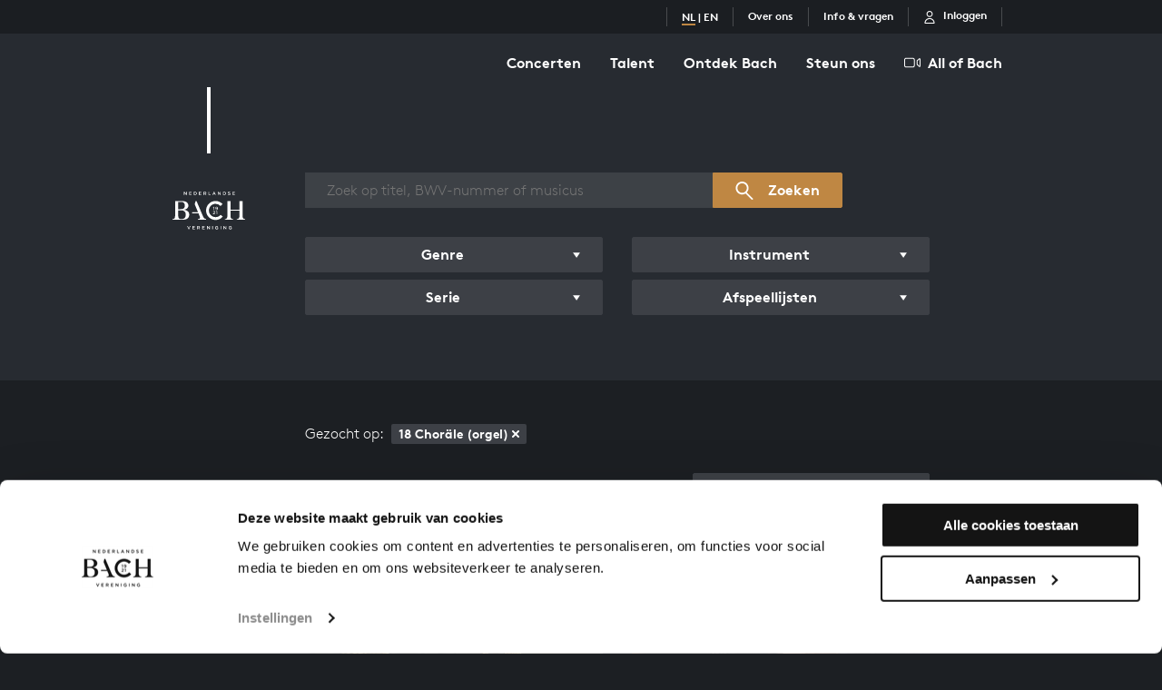

--- FILE ---
content_type: text/html; charset=UTF-8
request_url: https://www.bachvereniging.nl/nl/bwv/?aob_facet_series_ids=12&gesorteerd-op=bwv&sort_order=asc
body_size: 16918
content:
<!doctype html>
<html class="s-no-javascript  not-loaded  " lang="nl">
    <head>
        <meta charset="UTF-8">
        <meta http-equiv="x-ua-compatible" content="ie=edge">
        <title>            Overzicht werken – Bach
    </title>

            <!--
            Copyright (c) Fabrique 2025 All rights reserved
            Developed by: Fabrique
            Contact: info@fabrique.nl
            Version: 2.1.6
            -->
        
        <meta name="viewport" content="width=device-width, initial-scale=1">

                                <script>(function(w,d,s,l,i){w[l]=w[l]||[];w[l].push(
            {'gtm.start': new Date().getTime(),event:'gtm.js'}
            );var f=d.getElementsByTagName(s)[0],
            j=d.createElement(s),dl=l!='dataLayer'?'&l='+l:'';j.async=true;j.src=
            'https://www.googletagmanager.com/gtm.js?id='+i+dl;f.parentNode.insertBefore(j,f);
            })(window,document,'script','dataLayer','GTM-WQJ7FH9');</script>
            
            <link rel="stylesheet" href="/assets/main.css?2.1.6">

            
                        
                        <meta property="og:url" content="https://www.bachvereniging.nl/nl/bwv/?aob_facet_series_ids=12&amp;gesorteerd-op=bwv&amp;sort_order=asc">
            <meta property="og:locale" content="nl_NL">
                                                    <link rel="canonical" href="https://www.bachvereniging.nl/nl/bwv/">

                                                        
        <link rel="apple-touch-icon" sizes="180x180" href="/apple-touch-icon.png">
        <link rel="icon" type="image/png" sizes="32x32" href="/favicon-32x32.png">
        <link rel="icon" type="image/png" sizes="16x16" href="/favicon-16x16.png">
        <link rel="manifest" href="/site.webmanifest">
        <link rel="mask-icon" href="/safari-pinned-tab.svg" color="#000000">
        <meta name="msapplication-TileColor" content="#000000">
        <meta name="theme-color" content="#000000">
    

        <script>
            'use strict';
            var html = document.getElementsByTagName('html')[0];
            html.className = html.className.replace('s-no-javascript', 's-javascript');
        </script>
    </head>

    <body class="    t-all-of-bach  u-bg--grey--cinder
" data-tix-iframe-url="https://tix.bachvereniging.nl/nl/itix"
    data-tix-iframe-expected-origin=https://tix.bachvereniging.nl
    data-section-theme="t-default">
                                <noscript><iframe src="https://www.googletagmanager.com/ns.html?id=GTM-WQJ7FH9" height="0" width="0" style="display:none;visibility:hidden"></iframe></noscript>
                <div style="display:none;" id="tix-info"></div>

                                




<header class="u-bg--black--30  u-hidden  u-block@md  u-padding--y2  u-z--2  u-relative">
    <div class="o-grid  o-grid--fixed">
        <div class="o-grid__row">
            <section class="o-grid__col  o-grid__col--12@xs">
                <nav class="u-flex  u-flex--justify--end  u-flex--items--center">
                    <ul class="o-list-reset  u-flex  u-flex--wrap  u-flex--justify--end">
                        <li class="u-bw--r1@md  u-bs--r-solid@md  u-bc--white--20@md  u-bw--l1@md  u-bs--l-solid@md  u-flex@md  u-flex--items--center">
                        
                                                                                
                                                                                
                                    
        <span class="u-black  u-white@md  u-size--7  u-size--8@md  u-weight--600  u-margin--r3  u-margin--l3@md">
                                                <span class="u-bc--gold u-black  u-white@md  u-bw--b2  u-bs--b-solid  u-trans--border-color  u-no-decoration">NL</span>
                        <span>|</span>                                                <a class="u-bc--transparent  u-bc-hover--gold u-black  u-white@md  u-bw--b2  u-bs--b-solid  u-trans--border-color  u-no-decoration" href="/en/bwv/">EN</a>
                                        </span>
    </li>
                    
                <li class="u-bw--r1@md  u-bs--r-solid@md  u-bc--white--20@md  u-flex@md  u-flex--items--center">
            <a href="/over-ons" class="u-bw--b2  u-bs--b-solid  u-black  u-white@md  u-size--7  u-size--8@md  u-weight--600  u-no-decoration  u-margin--r3  u-margin--l3@md  u-bc--transparent  u-bc-hover--gold  u-trans--border-color">
                Over ons
            </a>
        </li>
                    
                <li class="u-bw--r1@md  u-bs--r-solid@md  u-bc--white--20@md  u-flex@md  u-flex--items--center">
            <a href="/info-vragen" class="u-bw--b2  u-bs--b-solid  u-black  u-white@md  u-size--7  u-size--8@md  u-weight--600  u-no-decoration  u-margin--r3  u-margin--l3@md  u-bc--transparent  u-bc-hover--gold  u-trans--border-color">
                Info &amp; vragen
            </a>
        </li>
        <li class="js-tix-status  u-bw--r1@md  u-bs--r-solid@md  u-bc--white--20@md  u-flex@md  u-flex--items--center">
                                            <script type="text/template">
            <% if (user.email) { %>
                <a href="<%= profile %>" class="has-hover-propagation  u-black  u-white@md  t-white  u-no-decoration  u-margin--r3  u-margin--x3@md  u-flex  u-flex--items--center">
                            
    <svg xmlns="http://www.w3.org/2000/svg" viewBox="0 0 32 32" width="14px" height="14px" preserveAspectRatio="xMidYMid meet" class="" aria-hidden="true" role="img">
    <path fill="currentColor" d="M16 15.6c-2.1 0-4-.8-5.5-2.3C9 11.8 8.2 9.8 8.2 7.7s.8-4 2.3-5.5c2.9-3 8.1-3 11 0 1.5 1.5 2.3 3.4 2.3 5.5s-.8 4.1-2.3 5.5c-1.5 1.5-3.4 2.4-5.5 2.4zm0-13.2c-1.4 0-2.8.6-3.8 1.6s-1.6 2.4-1.6 3.8.6 2.8 1.6 3.8c2 2 5.5 2 7.6 0 1-1 1.6-2.4 1.6-3.8S20.8 5 19.8 4c-1-1.1-2.4-1.6-3.8-1.6zm4.7 10zM27.5 32h-23c-.7 0-1.2-.6-1.2-1.2 0-3.4 1.3-6.6 3.7-9 2.4-2.4 5.6-3.7 9-3.7 3.4 0 6.6 1.4 9 3.7 2.4 2.4 3.7 5.6 3.7 9 0 .6-.5 1.2-1.2 1.2zM5.8 29.5h20.4c-.3-2.3-1.3-4.4-2.9-6-1.9-1.9-4.6-3-7.3-3s-5.3 1.1-7.3 3c-1.6 1.6-2.6 3.8-2.9 6z"/>
</svg>

                    <span class="u-bc-hover--gold  u-margin--t1  u-margin--t0@md  u-trans--border-color  u-size--7  u-size--8@md  u-weight--700  u-margin--l2  u-bc--transparent  u-bs--b-solid">
                        Mijn account
                    </span>
                </a>
            <% } else { %>
                <a href="<%= profile %>?returnUrl=https://www.bachvereniging.nl/nl/bwv/?aob_facet_series_ids=12&amp;gesorteerd-op=bwv&amp;sort_order=asc" class="has-hover-propagation  u-black  u-white@md  t-white  u-no-decoration  u-margin--x3@md  u-flex  u-flex--items--center">
                            
    <svg xmlns="http://www.w3.org/2000/svg" viewBox="0 0 32 32" width="14px" height="14px" preserveAspectRatio="xMidYMid meet" class="" aria-hidden="true" role="img">
    <path fill="currentColor" d="M16 15.6c-2.1 0-4-.8-5.5-2.3C9 11.8 8.2 9.8 8.2 7.7s.8-4 2.3-5.5c2.9-3 8.1-3 11 0 1.5 1.5 2.3 3.4 2.3 5.5s-.8 4.1-2.3 5.5c-1.5 1.5-3.4 2.4-5.5 2.4zm0-13.2c-1.4 0-2.8.6-3.8 1.6s-1.6 2.4-1.6 3.8.6 2.8 1.6 3.8c2 2 5.5 2 7.6 0 1-1 1.6-2.4 1.6-3.8S20.8 5 19.8 4c-1-1.1-2.4-1.6-3.8-1.6zm4.7 10zM27.5 32h-23c-.7 0-1.2-.6-1.2-1.2 0-3.4 1.3-6.6 3.7-9 2.4-2.4 5.6-3.7 9-3.7 3.4 0 6.6 1.4 9 3.7 2.4 2.4 3.7 5.6 3.7 9 0 .6-.5 1.2-1.2 1.2zM5.8 29.5h20.4c-.3-2.3-1.3-4.4-2.9-6-1.9-1.9-4.6-3-7.3-3s-5.3 1.1-7.3 3c-1.6 1.6-2.6 3.8-2.9 6z"/>
</svg>

                    <span class="u-bc-hover--gold  u-margin--t1  u-margin--t0@md  u-trans--border-color  u-size--7  u-size--8@md  u-weight--700  u-margin--l2  u-bc--transparent  u-bs--b-solid">
                        Inloggen
                    </span>
                </a>
            <% } %>
        </script>
    </li>

                        <li class="js-tix-status  u-flex@md">
                            <script type="text/template">
                                <% if (user.email) { %>
                                    <div class="u-bw--r1  u-bs--r-solid  u-bc--white--20  u-flex@md  u-flex--items--center">
                                        <a href="<%= order.url ? order.url : 'javascript:void(0);' %>" class="has-hover-propagation  u-black  u-white@md  t-white  u-no-decoration  u-flex  u-flex--items--center  u-padding--x3">
                                                    
    <svg xmlns="http://www.w3.org/2000/svg" viewBox="0 0 32 32" width="14px" height="14px" preserveAspectRatio="xMidYMid meet" class="" aria-hidden="true" role="img">
    <path fill="currentColor" d="M4.7,27.5h22.6l2.8-12.9H1.8L4.7,27.5z M2.7,12.8l5-9.2C8,3,8.6,2.7,9.2,2.7h13.6         c0.7,0,1.3,0.4,1.6,0.9l5,9.2h0.9c1,0,1.8,0.8,1.8,1.8c0,0.1,0,0.3,0,0.4l-2.9,13c-0.2,0.8-0.9,1.4-1.7,1.4H4.6         c-0.8,0-1.6-0.6-1.7-1.4L0,14.9c-0.2-1,0.4-1.9,1.4-2.1c0.1,0,0.3,0,0.4,0H2.7z M27.2,12.8l-4.5-8.3H9.2l-4.5,8.3H27.2z"/>
</svg>

                                            <span class="u-bc-hover--gold  u-margin--t1  u-margin--t0@md  u-trans--border-color  u-size--7  u-size--8@md  u-weight--700  u-margin--l2  u-bc--transparent  u-bs--b-solid">
                                                Winkelmandje
                                                (${order.items.length})
                                            </span>
                                        </a>
                                    </div>
                                <% } %>
                            </script>
                        </li>
                    </ul>
                </nav>
            </section>
        </div>
    </div>
</header>

<header id="js-progress-bar-offset" class="js-stickybits  u-hidden  u-width--100  u-block@md  u-sticky  u-relative  u-top--0  u-z--top">
    <div class="js-main-nav">
        <div class="o-grid  o-grid--fixed  u-padding--y3">
            <div class="o-grid__row">
                <section class="o-grid__col  o-grid__col--12@xs">
                    <nav class="u-flex  u-flex--justify--end">
                            <ul class="o-list-reset  u-flex@md  u-flex--justify--end">
                                
                        <li class="u-margin--b3  u-margin--b0@md">
                <a href="/concerten" class="c-main-menu-link  u-flex--inline  u-flex@md  u-bw--b2  u-bs--b-solid  u-padding--y1  u-no-decoration  u-weight--700  u-margin--x3@md  u-margin--x4@xl  u-black  u-white@md  u-black  c-sticky-nav__main-item  u-bc--transparent  u-bc-hover--gold  u-trans--border-color">
                    Concerten
                </a>
            </li>
                                
                        <li class="u-margin--b3  u-margin--b0@md">
                <a href="/talent" class="c-main-menu-link  u-flex--inline  u-flex@md  u-bw--b2  u-bs--b-solid  u-padding--y1  u-no-decoration  u-weight--700  u-margin--x3@md  u-margin--x4@xl  u-black  u-white@md  u-black  c-sticky-nav__main-item  u-bc--transparent  u-bc-hover--gold  u-trans--border-color">
                    Talent
                </a>
            </li>
                                
                        <li class="u-margin--b3  u-margin--b0@md">
                <a href="/alles-over-bach" class="c-main-menu-link  u-flex--inline  u-flex@md  u-bw--b2  u-bs--b-solid  u-padding--y1  u-no-decoration  u-weight--700  u-margin--x3@md  u-margin--x4@xl  u-black  u-white@md  u-black  c-sticky-nav__main-item  u-bc--transparent  u-bc-hover--gold  u-trans--border-color">
                    Ontdek Bach
                </a>
            </li>
                                
                        <li class="u-margin--b3  u-margin--b0@md">
                <a href="/steun" class="c-main-menu-link  u-flex--inline  u-flex@md  u-bw--b2  u-bs--b-solid  u-padding--y1  u-no-decoration  u-weight--700  u-margin--l3@md  u-margin--l4@xl  u-black  u-white@md  u-black  c-sticky-nav__main-item  u-bc--transparent  u-bc-hover--gold  u-trans--border-color">
                    Steun ons
                </a>
            </li>
            </ul>

                        <div class="u-margin--l5  u-margin--l6@xl">
                            <a href="/nl/allofbach" class="u-black  u-white@md  u-black  u-bc--transparent@md  u-bc-hover--gold@md  c-sticky-nav__main-item  u-bc--white@md c-main-menu-link  u-flex  u-flex--items--center  u-bw--b2  u-bs--b-solid  u-padding--y1  u-no-decoration  u-weight--700  u-trans--border-color">
                                        
    <svg xmlns="http://www.w3.org/2000/svg" viewBox="0 0 32 32" width="18px" height="18px" preserveAspectRatio="xMidYMid meet" class="c-aob-camera  u-margin--r2" aria-hidden="true" role="img">
    <path fill="currentColor" d="M3.8 8.5c-1 0-1.9.8-1.9 1.9v11.3c0 1 .8 1.9 1.9 1.9H17c1 0 1.9-.8 1.9-1.9V10.4c0-1-.8-1.9-1.9-1.9H3.8zm0-1.9H17c2.1 0 3.8 1.7 3.8 3.8v11.3c0 2.1-1.7 3.8-3.8 3.8H3.8c-2.1 0-3.8-1.7-3.8-3.8V10.4c0-2.1 1.7-3.8 3.8-3.8zm26.3 2.7l-3.8 3.4v6.5l3.8 3.4V9.3zm1.9 0v13.3c0 1-.8 1.9-1.9 1.9-.5 0-.9-.2-1.3-.5L25 20.6c-.4-.4-.6-.9-.6-1.4v-6.5c0-.5.2-1 .6-1.4l3.8-3.4c.8-.7 2-.6 2.7.1.3.4.5.9.5 1.3z"/>
</svg>

                                All of Bach
                            </a>
                        </div>
                    </nav>
                </section>
            </div>
        </div>
    </div>
</header>

<header class="js-toggle--container  js-toggle--info  u-hidden@md  u-sticky  u-top--0  u-z--top" data-toggle-group="mobile_menu" data-toggle-hidden-class="just-some-class-because-this-cannot-be-empty" data-toggle-visible-class="_mobile-toggle-open">
    <div class="js-mobile-nav">
        <div class="u-flex  u-flex--justify--end  u-flex--items--center  u-padding--y3">
            <div class="js-tix-status  u-flex">
                <script type="text/template">
                    <% if (user.email) { %>
                        <div class="u-bw--r1  u-bs--r-solid  c-sticky-nav__mobile-menu-separator  u-bc--white  u-bc--black">
                            <a href="<%= order.url ? order.url : 'javascript:void(0);' %>" class="c-sticky-nav__service-item  u-white  u-black u-flex  u-padding--x3  u-trans--color  u-hover--gold  t-hover--white--75">
                                        
    <svg xmlns="http://www.w3.org/2000/svg" viewBox="0 0 32 32" width="18px" height="18px" preserveAspectRatio="xMidYMid meet" class="" aria-hidden="true" role="img">
    <path fill="currentColor" d="M4.7,27.5h22.6l2.8-12.9H1.8L4.7,27.5z M2.7,12.8l5-9.2C8,3,8.6,2.7,9.2,2.7h13.6         c0.7,0,1.3,0.4,1.6,0.9l5,9.2h0.9c1,0,1.8,0.8,1.8,1.8c0,0.1,0,0.3,0,0.4l-2.9,13c-0.2,0.8-0.9,1.4-1.7,1.4H4.6         c-0.8,0-1.6-0.6-1.7-1.4L0,14.9c-0.2-1,0.4-1.9,1.4-2.1c0.1,0,0.3,0,0.4,0H2.7z M27.2,12.8l-4.5-8.3H9.2l-4.5,8.3H27.2z"/>
</svg>

                            </a>
                        </div>
                    <% } %>
                </script>
            </div>
            <div class="js-toggle--trigger  c-sticky-nav__service-item  u-white  u-black  u-flex  u-padding--x3  u-pointer" data-toggle-group="mobile_menu">
                        
    <svg xmlns="http://www.w3.org/2000/svg" viewBox="0 0 32 32" width="18px" height="18px" preserveAspectRatio="xMidYMid meet" class="" aria-hidden="true" role="img">
	<polygon fill="currentColor" points="32,15 0,15 0,17 32,17 "/>
	<polygon fill="currentColor" points="32,6 0,6 0,8 32,8 "/>
	<polygon fill="currentColor" points="32,24 0,24 0,26 32,26 "/>
</svg>

            </div>
        </div>
    </div>
    <div class="js-toggle--content  _z--mobile-menu  u-hidden  slideOutUp  u-of--auto  u-fixed  u-top--0  u-right--0  u-bottom--0  u-left--0  u-bg--yellow--bianca" data-toggle-animated="true"  data-toggle-group="mobile_menu">
        <div class="u-flex  u-flex--justify--end  u-flex--items--center  u-padding--y3  u-top--0  u-sticky  u-bg--black  u-white">
            <div class="js-tix-status  u-flex">
                <script type="text/template">
                    <% if (user.email) { %>
                        <div class="u-bw--r1  u-bs--r-solid  t-bc--white">
                            <a href="#" class="u-white  t-white  u-flex  u-padding--x3  u-trans--color  u-hover--gold  t-hover--white--75">
                                        
    <svg xmlns="http://www.w3.org/2000/svg" viewBox="0 0 32 32" width="18px" height="18px" preserveAspectRatio="xMidYMid meet" class="" aria-hidden="true" role="img">
    <path fill="currentColor" d="M4.7,27.5h22.6l2.8-12.9H1.8L4.7,27.5z M2.7,12.8l5-9.2C8,3,8.6,2.7,9.2,2.7h13.6         c0.7,0,1.3,0.4,1.6,0.9l5,9.2h0.9c1,0,1.8,0.8,1.8,1.8c0,0.1,0,0.3,0,0.4l-2.9,13c-0.2,0.8-0.9,1.4-1.7,1.4H4.6         c-0.8,0-1.6-0.6-1.7-1.4L0,14.9c-0.2-1,0.4-1.9,1.4-2.1c0.1,0,0.3,0,0.4,0H2.7z M27.2,12.8l-4.5-8.3H9.2l-4.5,8.3H27.2z"/>
</svg>

                            </a>
                        </div>
                    <% } %>
                </script>
            </div>
            <div class="js-toggle--trigger  t-white  u-flex  u-padding--x3  u-pointer  u-trans--color  u-hover--gold  t-hover--white--75"  data-toggle-group="mobile_menu">
                        
    <svg xmlns="http://www.w3.org/2000/svg" viewBox="0 0 32 32" width="18px" height="18px" preserveAspectRatio="xMidYMid meet" class="" aria-hidden="true" role="img">
    <polygon fill="currentColor" points="32,30.2 17.8,16 32,1.8 30.2,0 16,14.2 1.8,0 0,1.8 14.2,16 0,30.2 1.8,32 16,17.8 30.2,32 "/>
</svg>

            </div>
        </div>
        <nav class="u-margin--x3  u-margin--y5">
            <div class="u-margin--b5">
                    <ul class="o-list-reset  u-flex@md  u-flex--justify--end">
                                
                        <li class="u-margin--b3  u-margin--b0@md">
                <a href="/concerten" class="c-main-menu-link  u-flex--inline  u-flex@md  u-bw--b2  u-bs--b-solid  u-padding--y1  u-no-decoration  u-weight--700  u-margin--x3@md  u-margin--x4@xl  u-black  u-white@md  u-black  c-sticky-nav__main-item  u-bc--transparent  u-bc-hover--gold  u-trans--border-color">
                    Concerten
                </a>
            </li>
                                
                        <li class="u-margin--b3  u-margin--b0@md">
                <a href="/talent" class="c-main-menu-link  u-flex--inline  u-flex@md  u-bw--b2  u-bs--b-solid  u-padding--y1  u-no-decoration  u-weight--700  u-margin--x3@md  u-margin--x4@xl  u-black  u-white@md  u-black  c-sticky-nav__main-item  u-bc--transparent  u-bc-hover--gold  u-trans--border-color">
                    Talent
                </a>
            </li>
                                
                        <li class="u-margin--b3  u-margin--b0@md">
                <a href="/alles-over-bach" class="c-main-menu-link  u-flex--inline  u-flex@md  u-bw--b2  u-bs--b-solid  u-padding--y1  u-no-decoration  u-weight--700  u-margin--x3@md  u-margin--x4@xl  u-black  u-white@md  u-black  c-sticky-nav__main-item  u-bc--transparent  u-bc-hover--gold  u-trans--border-color">
                    Ontdek Bach
                </a>
            </li>
                                
                        <li class="u-margin--b3  u-margin--b0@md">
                <a href="/steun" class="c-main-menu-link  u-flex--inline  u-flex@md  u-bw--b2  u-bs--b-solid  u-padding--y1  u-no-decoration  u-weight--700  u-margin--l3@md  u-margin--l4@xl  u-black  u-white@md  u-black  c-sticky-nav__main-item  u-bc--transparent  u-bc-hover--gold  u-trans--border-color">
                    Steun ons
                </a>
            </li>
            </ul>

                <div>
                    <a href="/nl/allofbach" class="u-black  u-white@md  u-bc--transparent  u-bc-hover--gold  u-flex--inline  u-flex--items--center  u-bw--b2  u-bs--b-solid  u-padding--y1  u-size--5  u-size--7@md  u-size--6@lg  u-no-decoration  u-weight--700  u-trans--border-color">
                                
    <svg xmlns="http://www.w3.org/2000/svg" viewBox="0 0 32 32" width="18px" height="18px" preserveAspectRatio="xMidYMid meet" class="c-aob-camera  u-margin--r2" aria-hidden="true" role="img">
    <path fill="currentColor" d="M3.8 8.5c-1 0-1.9.8-1.9 1.9v11.3c0 1 .8 1.9 1.9 1.9H17c1 0 1.9-.8 1.9-1.9V10.4c0-1-.8-1.9-1.9-1.9H3.8zm0-1.9H17c2.1 0 3.8 1.7 3.8 3.8v11.3c0 2.1-1.7 3.8-3.8 3.8H3.8c-2.1 0-3.8-1.7-3.8-3.8V10.4c0-2.1 1.7-3.8 3.8-3.8zm26.3 2.7l-3.8 3.4v6.5l3.8 3.4V9.3zm1.9 0v13.3c0 1-.8 1.9-1.9 1.9-.5 0-.9-.2-1.3-.5L25 20.6c-.4-.4-.6-.9-.6-1.4v-6.5c0-.5.2-1 .6-1.4l3.8-3.4c.8-.7 2-.6 2.7.1.3.4.5.9.5 1.3z"/>
</svg>

                        All of Bach
                    </a>
                </div>
            </div>
            <ul class="o-list-reset  u-flex  u-flex--items--center  u-flex--wrap">
                    <li class="u-bw--r1@md  u-bs--r-solid@md  u-bc--white--20@md  u-bw--l1@md  u-bs--l-solid@md  u-flex@md  u-flex--items--center">
                        
                                                                                
                                                                                
                                    
        <span class="u-black  u-white@md  u-size--7  u-size--8@md  u-weight--600  u-margin--r3  u-margin--l3@md">
                                                <span class="u-bc--gold u-black  u-white@md  u-bw--b2  u-bs--b-solid  u-trans--border-color  u-no-decoration">NL</span>
                        <span>|</span>                                                <a class="u-bc--transparent  u-bc-hover--gold u-black  u-white@md  u-bw--b2  u-bs--b-solid  u-trans--border-color  u-no-decoration" href="/en/bwv/">EN</a>
                                        </span>
    </li>
                    
                <li class="u-bw--r1@md  u-bs--r-solid@md  u-bc--white--20@md  u-flex@md  u-flex--items--center">
            <a href="/over-ons" class="u-bw--b2  u-bs--b-solid  u-black  u-white@md  u-size--7  u-size--8@md  u-weight--600  u-no-decoration  u-margin--r3  u-margin--l3@md  u-bc--transparent  u-bc-hover--gold  u-trans--border-color">
                Over ons
            </a>
        </li>
                    
                <li class="u-bw--r1@md  u-bs--r-solid@md  u-bc--white--20@md  u-flex@md  u-flex--items--center">
            <a href="/info-vragen" class="u-bw--b2  u-bs--b-solid  u-black  u-white@md  u-size--7  u-size--8@md  u-weight--600  u-no-decoration  u-margin--r3  u-margin--l3@md  u-bc--transparent  u-bc-hover--gold  u-trans--border-color">
                Info &amp; vragen
            </a>
        </li>
        <li class="js-tix-status  u-bw--r1@md  u-bs--r-solid@md  u-bc--white--20@md  u-flex@md  u-flex--items--center">
                                            <script type="text/template">
            <% if (user.email) { %>
                <a href="<%= profile %>" class="has-hover-propagation  u-black  u-white@md  t-white  u-no-decoration  u-margin--r3  u-margin--x3@md  u-flex  u-flex--items--center">
                            
    <svg xmlns="http://www.w3.org/2000/svg" viewBox="0 0 32 32" width="14px" height="14px" preserveAspectRatio="xMidYMid meet" class="" aria-hidden="true" role="img">
    <path fill="currentColor" d="M16 15.6c-2.1 0-4-.8-5.5-2.3C9 11.8 8.2 9.8 8.2 7.7s.8-4 2.3-5.5c2.9-3 8.1-3 11 0 1.5 1.5 2.3 3.4 2.3 5.5s-.8 4.1-2.3 5.5c-1.5 1.5-3.4 2.4-5.5 2.4zm0-13.2c-1.4 0-2.8.6-3.8 1.6s-1.6 2.4-1.6 3.8.6 2.8 1.6 3.8c2 2 5.5 2 7.6 0 1-1 1.6-2.4 1.6-3.8S20.8 5 19.8 4c-1-1.1-2.4-1.6-3.8-1.6zm4.7 10zM27.5 32h-23c-.7 0-1.2-.6-1.2-1.2 0-3.4 1.3-6.6 3.7-9 2.4-2.4 5.6-3.7 9-3.7 3.4 0 6.6 1.4 9 3.7 2.4 2.4 3.7 5.6 3.7 9 0 .6-.5 1.2-1.2 1.2zM5.8 29.5h20.4c-.3-2.3-1.3-4.4-2.9-6-1.9-1.9-4.6-3-7.3-3s-5.3 1.1-7.3 3c-1.6 1.6-2.6 3.8-2.9 6z"/>
</svg>

                    <span class="u-bc-hover--gold  u-margin--t1  u-margin--t0@md  u-trans--border-color  u-size--7  u-size--8@md  u-weight--700  u-margin--l2  u-bc--transparent  u-bs--b-solid">
                        Mijn account
                    </span>
                </a>
            <% } else { %>
                <a href="<%= profile %>?returnUrl=https://www.bachvereniging.nl/nl/bwv/?aob_facet_series_ids=12&amp;gesorteerd-op=bwv&amp;sort_order=asc" class="has-hover-propagation  u-black  u-white@md  t-white  u-no-decoration  u-margin--x3@md  u-flex  u-flex--items--center">
                            
    <svg xmlns="http://www.w3.org/2000/svg" viewBox="0 0 32 32" width="14px" height="14px" preserveAspectRatio="xMidYMid meet" class="" aria-hidden="true" role="img">
    <path fill="currentColor" d="M16 15.6c-2.1 0-4-.8-5.5-2.3C9 11.8 8.2 9.8 8.2 7.7s.8-4 2.3-5.5c2.9-3 8.1-3 11 0 1.5 1.5 2.3 3.4 2.3 5.5s-.8 4.1-2.3 5.5c-1.5 1.5-3.4 2.4-5.5 2.4zm0-13.2c-1.4 0-2.8.6-3.8 1.6s-1.6 2.4-1.6 3.8.6 2.8 1.6 3.8c2 2 5.5 2 7.6 0 1-1 1.6-2.4 1.6-3.8S20.8 5 19.8 4c-1-1.1-2.4-1.6-3.8-1.6zm4.7 10zM27.5 32h-23c-.7 0-1.2-.6-1.2-1.2 0-3.4 1.3-6.6 3.7-9 2.4-2.4 5.6-3.7 9-3.7 3.4 0 6.6 1.4 9 3.7 2.4 2.4 3.7 5.6 3.7 9 0 .6-.5 1.2-1.2 1.2zM5.8 29.5h20.4c-.3-2.3-1.3-4.4-2.9-6-1.9-1.9-4.6-3-7.3-3s-5.3 1.1-7.3 3c-1.6 1.6-2.6 3.8-2.9 6z"/>
</svg>

                    <span class="u-bc-hover--gold  u-margin--t1  u-margin--t0@md  u-trans--border-color  u-size--7  u-size--8@md  u-weight--700  u-margin--l2  u-bc--transparent  u-bs--b-solid">
                        Inloggen
                    </span>
                </a>
            <% } %>
        </script>
    </li>

            </ul>
        </nav>
    </div>
</header>

<div class="u-absolute@md  _margin-logo-grid--smaller  u-width--100  u-top--0  _margin-logo-grid  c-sticky-nav__logo-grid">
    <div class="o-grid  o-grid--fixed">
        <div class="o-grid__row">
            <section class="o-grid__col  o-grid__col--4@xs  o-grid__col--3@sm  o-grid__col--2@md  c-sticky-nav__logo-grid__column">
                <div class="u-relative  u-z--top  u-flex  u-flex--column  u-flex--items--center">
                                            <div class="u-bc--white  u-bw--t0  u-bw--r0  u-bw--b0  u-bw--l3  u-bs--l-solid  _height-logo-top-line  _logo-top-line"></div>
                                        <div class="js-logo  c-sticky-nav__logo-container">
                        <a href="/" class="u-white  u-black  u-margin--y3  u-margin--y5@md  c-logo-link  u-block  u-padding--x4@lg  u-relative  u-z--top  c-sticky-nav__logo">
                                                                
    <svg xmlns="http://www.w3.org/2000/svg" width="120px" height="62px" viewBox="0 0 184 96" preserveAspectRatio="xMidYMid meet" class="c-logo  u-block  u-width--mx100  u-height--mx100" aria-hidden="true" role="img">
    <path fill="currentColor" fill-rule="evenodd" d="M61.186 5.951a3.76 3.76 0 0 1-.89 1.3 4.165 4.165 0 0 1-1.374.863c-.53.21-1.116.315-1.751.315h-3.038V.269h3.038c.635 0 1.22.103 1.75.307.533.208.992.493 1.375.857.384.366.682.798.89 1.296.21.496.315 1.035.315 1.608 0 .576-.105 1.113-.315 1.614m-1.39-2.709c.135.34.203.715.203 1.118 0 .406-.068.779-.203 1.12a2.633 2.633 0 0 1-.573.877 2.527 2.527 0 0 1-.893.573 3.17 3.17 0 0 1-1.168.205h-1.61V1.56h1.61c.429 0 .818.071 1.168.213.351.14.647.334.893.583.246.252.435.546.573.885zM73.01 1.561H68.4v2.1h4.086v1.295H68.4v2.179h4.67v1.294h-6.09V.269h6.03V1.56zM84.06 8.429l-2.007-2.845h-1.8V8.43h-1.419V.267h3.633c.465 0 .884.062 1.261.182.376.12.695.29.955.512.26.222.46.494.6.816.14.322.209.684.209 1.078 0 .342-.047.647-.145.916a2.336 2.336 0 0 1-1.013 1.236 2.979 2.979 0 0 1-.786.333l2.202 3.09h-1.69zm-.467-6.52c-.295-.23-.712-.348-1.25-.348h-2.09v2.752h2.101c.515 0 .924-.125 1.228-.374.303-.25.457-.585.457-1.007 0-.452-.15-.795-.446-1.024zM91.253.267h1.418v6.867h3.838V8.43h-5.256V.268zm18.323 8.161h-1.512l-.829-1.97h-3.852l-.838 1.97h-1.467l3.586-8.22h1.326l3.586 8.22zm-4.272-6.505l-1.398 3.266h2.805l-1.407-3.266zm15.25-1.656h1.422v8.161h-1.197l-4.486-5.806v5.806h-1.42V.268h1.325l4.357 5.642V.268zm14.622 5.683a3.78 3.78 0 0 1-.89 1.3 4.193 4.193 0 0 1-1.374.863 4.734 4.734 0 0 1-1.752.315h-3.039V.269h3.04c.635 0 1.219.103 1.75.307a4.18 4.18 0 0 1 1.375.857c.384.366.68.798.89 1.296.21.496.314 1.035.314 1.608a4.14 4.14 0 0 1-.314 1.614zm-1.393-2.709a2.69 2.69 0 0 0-.57-.885 2.601 2.601 0 0 0-.893-.583 3.094 3.094 0 0 0-1.168-.213h-1.61v5.574h1.61c.429 0 .817-.067 1.168-.205a2.54 2.54 0 0 0 .893-.573c.244-.246.435-.539.57-.878.137-.34.206-.713.206-1.119 0-.403-.069-.777-.206-1.118zm8.309-.422a.855.855 0 0 0 .298.328c.143.1.34.194.595.278.252.088.574.175.963.27.427.108.808.228 1.137.361.332.13.606.293.825.484.217.19.383.412.495.665.112.253.17.549.17.892 0 .388-.073.734-.214 1.037-.144.304-.341.56-.595.769-.255.21-.559.371-.916.477-.357.11-.75.165-1.175.165-.629 0-1.23-.107-1.805-.32a4.935 4.935 0 0 1-1.596-.986l.863-1.027c.396.343.796.606 1.199.788.403.183.862.273 1.374.273.442 0 .792-.092 1.054-.28a.887.887 0 0 0 .39-.757.953.953 0 0 0-.077-.395.799.799 0 0 0-.28-.321 2.348 2.348 0 0 0-.56-.275 9.703 9.703 0 0 0-.927-.267 9.86 9.86 0 0 1-1.162-.34 2.939 2.939 0 0 1-.853-.466 1.81 1.81 0 0 1-.524-.675c-.12-.264-.182-.588-.182-.969 0-.358.07-.682.208-.972.14-.29.33-.544.573-.753.24-.21.533-.369.875-.485.34-.111.711-.168 1.116-.168.599 0 1.135.088 1.613.262.477.175.925.43 1.344.764l-.77 1.085a5.01 5.01 0 0 0-1.103-.625 2.996 2.996 0 0 0-1.107-.213c-.42 0-.746.094-.978.283-.234.191-.35.421-.35.694 0 .163.026.303.082.419zm16.194-1.26h-4.61v2.1h4.084v1.296h-4.084v2.179h4.667v1.294h-6.087V.269h6.03V1.56zM43.922 87.195h1.548l-3.388 8.22h-1.257l-3.386-8.22h1.582l2.456 6.273 2.445-6.273zm12.916 1.294h-4.61v2.101h4.087v1.293h-4.087v2.179h4.67v1.294h-6.09v-8.16h6.03v1.293zm11.098 6.867l-2.009-2.845H64.13v2.845h-1.421v-8.161h3.633c.464 0 .886.061 1.264.18.376.122.694.293.953.514.26.222.46.495.6.817.139.322.21.682.21 1.08 0 .34-.05.645-.145.914a2.388 2.388 0 0 1-1.014 1.236 3.055 3.055 0 0 1-.784.332l2.198 3.088h-1.687zM66.22 88.49h-2.091v2.753h2.102c.514 0 .922-.126 1.227-.377.301-.248.454-.585.454-1.006 0-.453-.149-.795-.443-1.025-.297-.23-.712-.345-1.25-.345zm15.211 0h-4.61v2.1h4.086v1.293h-4.086v2.179h4.67v1.294H75.4v-8.16h6.03v1.293zm11.777-1.295h1.42v8.161h-1.196l-4.484-5.805v5.805h-1.421v-8.161h1.324l4.357 5.642v-5.642zm7.647 8.162v-8.162h1.42v8.162h-1.42zm14.215-.641a5.3 5.3 0 0 1-.792.409 5.071 5.071 0 0 1-.915.271 4.946 4.946 0 0 1-1.023.103 4.552 4.552 0 0 1-1.735-.322 3.95 3.95 0 0 1-1.334-.888 3.969 3.969 0 0 1-.856-1.334 4.515 4.515 0 0 1-.302-1.666c0-.575.102-1.12.31-1.633a4.11 4.11 0 0 1 .865-1.347 4.15 4.15 0 0 1 3.028-1.253c.357 0 .68.025.973.077.29.05.56.122.808.213.25.095.484.209.705.346.221.135.437.293.647.472l-.91 1.083a5.297 5.297 0 0 0-.477-.36 2.679 2.679 0 0 0-.512-.275 3.16 3.16 0 0 0-.587-.175 3.671 3.671 0 0 0-.704-.066c-.373 0-.72.078-1.042.23a2.6 2.6 0 0 0-.84.626 3.036 3.036 0 0 0-.76 2.043c0 .422.065.81.198 1.169.131.357.32.668.563.93.245.259.535.466.873.611.34.15.715.222 1.136.222.388 0 .75-.056 1.088-.17.338-.114.63-.263.88-.45v-1.536h-2.086v-1.248h3.47v3.43c-.201.17-.426.333-.669.488zm6.712.641v-8.162h1.42v8.162h-1.42zm13.332-8.162h1.422v8.161h-1.196l-4.485-5.805v5.805h-1.42v-8.161h1.323l4.356 5.642v-5.642zm14.155 7.52a5.142 5.142 0 0 1-.79.41c-.285.115-.59.206-.915.271a4.968 4.968 0 0 1-1.025.103 4.53 4.53 0 0 1-1.733-.322 3.91 3.91 0 0 1-1.334-.888 3.975 3.975 0 0 1-.858-1.334 4.542 4.542 0 0 1-.302-1.666c0-.575.104-1.12.311-1.633a4.088 4.088 0 0 1 2.199-2.263 4.174 4.174 0 0 1 1.695-.337c.357 0 .68.025.97.077.29.05.56.122.81.213.248.095.484.209.704.346.22.135.437.293.646.472l-.908 1.083a5.915 5.915 0 0 0-.476-.36 2.772 2.772 0 0 0-.513-.275 3.114 3.114 0 0 0-.589-.175 3.66 3.66 0 0 0-.703-.066c-.372 0-.72.078-1.043.23a2.59 2.59 0 0 0-.836.626 2.961 2.961 0 0 0-.56.921 3.057 3.057 0 0 0-.203 1.122c0 .422.066.81.197 1.169.132.357.32.668.566.93.243.259.534.466.873.611.337.15.715.222 1.133.222.388 0 .75-.056 1.09-.17a3.09 3.09 0 0 0 .878-.45v-1.536h-2.083v-1.248h3.467v3.43c-.2.17-.423.333-.668.488zm-44.316-56.289h.97v7.965h-1.376v-6.553l-1.422.394-.293-1.13 2.12-.676zm9.755 5.536a4.164 4.164 0 0 1-.665 1.362c-.29.38-.646.675-1.067.886-.422.21-.895.317-1.421.317-.55 0-1.024-.087-1.424-.263a4.85 4.85 0 0 1-1.104-.677l.756-1.061c.301.257.591.444.874.566.283.12.594.18.931.18.293 0 .555-.06.785-.182.23-.12.424-.292.588-.514.16-.226.286-.49.376-.796.09-.308.144-.64.158-1.005a2.295 2.295 0 0 1-.75.597c-.304.16-.67.238-1.1.238-.422 0-.804-.058-1.146-.175a2.454 2.454 0 0 1-.88-.507 2.332 2.332 0 0 1-.57-.797 2.58 2.58 0 0 1-.202-1.042c0-.39.071-.751.214-1.088.143-.336.343-.624.604-.87.26-.246.57-.436.93-.576.362-.14.76-.21 1.197-.21.496 0 .915.07 1.257.21.343.14.653.349.933.627.292.293.525.675.7 1.146.171.471.259 1.1.259 1.882 0 .64-.08 1.224-.233 1.752zm-1.71-3.994a1.512 1.512 0 0 0-.522-.31 1.909 1.909 0 0 0-.678-.114c-.499 0-.885.141-1.162.43a1.457 1.457 0 0 0-.414 1.05c0 .422.145.765.437 1.029.291.263.685.395 1.183.395a1.9 1.9 0 0 0 .674-.113c.199-.075.368-.178.51-.312.139-.13.244-.285.318-.457a1.44 1.44 0 0 0 .106-.552 1.395 1.395 0 0 0-.453-1.046zm-8.498 10.56c-.274.197-.566.494-.875.894l-.982-.768c.188-.264.38-.5.575-.708a2.934 2.934 0 0 1 1.394-.851c.274-.077.589-.114.942-.114.392 0 .748.056 1.072.17.323.112.599.275.824.487.226.21.402.459.525.75.124.291.186.613.186.967 0 .314-.042.597-.124.847-.083.249-.21.49-.379.722a4.85 4.85 0 0 1-.643.712c-.26.24-.563.504-.908.792l-1.624 1.355h3.757v1.22h-5.71v-1.094l2.719-2.312c.271-.225.5-.43.689-.615.188-.183.34-.358.458-.524.115-.166.2-.327.254-.485a1.6 1.6 0 0 0 .078-.508c0-.391-.121-.694-.367-.908a1.33 1.33 0 0 0-.908-.321c-.361 0-.68.098-.953.293zm7.968-1.49h.97v7.966h-1.376V50.45l-1.422.394-.293-1.13 2.121-.678zm-27.387-1.414c0-13.274 10.783-24.072 24.037-24.072 6.74 0 13.215 2.86 17.762 7.85l-5.295 4.839a16.906 16.906 0 0 0-12.467-5.512c-9.303 0-16.87 7.578-16.87 16.895 0 9.316 7.567 16.895 16.87 16.895 4.945 0 9.624-2.163 12.838-5.934l5.45 4.66a24.002 24.002 0 0 1-18.288 8.451c-13.254 0-24.037-10.8-24.037-24.072zm-48.458.556c3.923 1.965 5.82 5.37 5.82 10.15 0 4.52-1.767 7.794-5.362 10.153-3.27 2.095-5.887 2.619-13.538 2.619H0v-1.487c5.363-.589 6.736-2.554 6.736-9.431V23.881h14.388c6.734 0 8.958.262 12.032 1.308 4.12 1.508 7.13 5.633 7.13 9.956 0 3.34-1.7 6.353-4.513 8.122-1.963 1.244-2.944 1.636-6.802 2.554 3.99.72 5.363 1.048 7.652 2.358zM14.519 25.89v18.396h4.905c8.109 0 11.902-2.266 11.902-9.208 0-3.34-1.112-5.521-3.073-7.224-1.898-1.572-3.468-1.964-7.915-1.964h-5.82zm8.305 43.657c6.932 0 10.855-3.686 10.855-10.958 0-4.453-1.307-7.158-4.251-9.187-2.419-1.9-3.859-2.225-9.22-2.225h-5.69v12.265c0 4.323.589 6.439 1.635 7.748 1.112 1.441 3.729 2.357 6.671 2.357zm154.608-9.376c0 6.679 1.634 8.97 6.475 9.43v1.487h-20.994v-1.487c5.231-.524 6.736-2.489 6.736-9.43V48.205h-22.72v11.967c0 6.941 1.44 8.906 6.673 9.43v1.487h-20.994v-1.487c2.289-.195 3.663-.72 4.709-1.898 1.11-1.18 1.83-4.127 1.83-7.532V23.869h7.782v21.566h22.72l-.018-21.566h7.8v36.303zm-96.513 7.515c1.187 1.123 2.375 1.147 4.356 1.41V71.1H64.226v-1.497c4.09-.397 5.543-1.322 5.543-3.501 0-1.454-.465-2.866-1.518-5.442l-2.365-5.753H49.474l.803-2.775h14.467l-8.39-20.41 2.226-7.857h2.378c1.061 2.382 4.29 10.03 15.605 36.73 1.518 3.632 3.103 5.835 4.356 7.093zM34.714.267h1.42V8.43h-1.197l-4.484-5.807V8.43h-1.42V.267h1.323l4.358 5.644V.267zM42.28.27h6.029v1.29H43.7v2.102h4.085v1.295H43.7v2.179h4.668v1.294h-6.09V.269z"/>
</svg>

                        </a>
                    </div>

                                    </div>
            </section>
        </div>
    </div>
</div>
            
    <main id="js-popup-main-content" class="_min-height-main">
            <div class="js-page-loader--state">
    <div class="u-bg--blue--charcoal  u-white  u-padding--t7  _margin-page-content">
        <div class="o-grid  o-grid--fixed">
            <div class="o-grid__row">
                <section class="o-grid__col  o-grid__col--12@xs  o-grid__col--10@md  o-grid__col--9@lg   o-grid--offset--2@md">
                    <h1 class="u-absolute  u-clip  u-of--hidden">Overzicht werken</h1>                    <div class="js-toggle--container  _margin-all-of-bach-overview-page-filter  u-of--hidden" data-toggle-state-name="search-filters">
                        <div class="u-flex  u-flex--items--center">
                            <div class="u-flex  u-flex--auto  u-margin--r6@sm  u-margin--r7@lg">
                                <form class="js-page-loader--trigger  js-page-loader--replacement  js-page-loader-scroll-target  u-width--100  u-flex"
                                      data-replacement-id="keywords"
                                      method="get"
                                      action="/nl/bwv/">
                                    <input name="keywords" value=""
                                           class="_webkit-appearance--none  u-width--100  u-br--0  u-padding--x4  u-bg--white--10  u-bw--0  u-flex--auto  u-ff--llbrown  u-weight--300  u-white"
                                           placeholder="Zoek op titel, BWV-nummer of musicus"
                                           type="search"/>                                     <div class="u-hidden@sm">
                                                    

<button
    class="o-button  u-relative  u-of--hidden  u-outline--none  u-bw--1  u-bs--solid  u-lh--2  u-trans--all  u-no-decoration  u-weight--700  u-ff--llbrown  u-br--r1  u-br--b1  u-padding--y2  u-bg--gold  u-white  u-bc--gold  u-bc-hover--white  v-hover--fill--left-to-right--white  u-hover--gold  u-padding--x2  "
                    type="submit"        data-component="button">

                
    <svg xmlns="http://www.w3.org/2000/svg" viewBox="0 0 32 32" width="20px" height="20px" preserveAspectRatio="xMidYMid meet" class="u-block" aria-hidden="true" role="img">
    <path fill="currentColor" d="M20.2 19.2l10.6 10.5c.5.5.5 1.4 0 1.9s-1.4.5-2 0L18.1 21c-1.8 1.2-3.9 1.8-6.1 1.8C5.8 22.8.7 17.7.7 11.4S5.8 0 12 0c6.2 0 11.3 5.1 11.3 11.4 0 3-1.2 5.7-3.1 7.8zm-8.2.6c4.6 0 8.3-3.7 8.3-8.4S16.6 3 12 3c-4.6 0-8.3 3.7-8.3 8.4s3.8 8.4 8.3 8.4z"/>
</svg>

</button>
    
                                    </div>
                                    <div class="u-hidden  u-flex@sm  u-flex--shrink--0">
                                                    

<button
    class="o-button  u-relative  u-of--hidden  u-outline--none  u-bw--1  u-bs--solid  u-lh--2  u-trans--all  u-no-decoration  u-weight--700  u-ff--llbrown  v-hover--fill--left-to-right  u-br--r1  u-br--b1  u-padding--y2  u-bg--gold  u-white  u-bc--gold  u-bc-hover--white  v-hover--fill--left-to-right--white  u-hover--gold  u-padding--x4  "
                    type="submit"        data-component="button">

        <span class="u-flex  u-flex--items--center">
                
    <svg xmlns="http://www.w3.org/2000/svg" viewBox="0 0 32 32" width="20px" height="20px" preserveAspectRatio="xMidYMid meet" class="u-block" aria-hidden="true" role="img">
    <path fill="currentColor" d="M20.2 19.2l10.6 10.5c.5.5.5 1.4 0 1.9s-1.4.5-2 0L18.1 21c-1.8 1.2-3.9 1.8-6.1 1.8C5.8 22.8.7 17.7.7 11.4S5.8 0 12 0c6.2 0 11.3 5.1 11.3 11.4 0 3-1.2 5.7-3.1 7.8zm-8.2.6c4.6 0 8.3-3.7 8.3-8.4S16.6 3 12 3c-4.6 0-8.3 3.7-8.3 8.4s3.8 8.4 8.3 8.4z"/>
</svg>


        <span class="u-flex--auto  u-margin--l3">
                            Zoeken
                    </span>
    </span>
</button>
    
                                    </div>
                                </form>
                            </div>
                        </div>
                        <div>
                            <div class="u-padding--t5  u-padding--b3">
                                <div class="u-hidden@xl  u-of--hidden">
                                    
<div class="o-grid__row">
            <div class="o-grid__col  o-grid__col--12@xs  o-grid__col--6@sm">
            <div class="js-toggle--container  js-toggle--info  u-of--hidden  u-width--100  u-margin--b2"  data-toggle-group="filter-toggle-facet-name-aob_facet_genre_ids" data-toggle-only-one="true" data-toggle-hidden-class="just-some-class-because-this-cannot-be-empty-aob_facet_genre_ids" data-toggle-visible-class="filter-toggle-facet-name-aob_facet_genre_ids-open">

                                    <div class="js-toggle--trigger  u-flex  u-pointer" data-toggle-group="filter-toggle-facet-name-aob_facet_genre_ids">
                        <script type="text/template">
                            <% if (isVisible) { %>
                                            

<div
    class="o-button  u-relative  u-of--hidden  u-outline--none  u-bw--1  u-bs--solid  u-lh--2  u-trans--all  u-no-decoration  u-weight--700  u-ff--llbrown  o-button--full-width  u-bc--black  v-hover--fill--left-to-right--gold  u-bc-hover--gold  u-br--1  u-padding--y2  u-bg--black  u-white  u-bg-hover--gold  u-padding--x4  "
                            data-component="button">

        <span class="u-flex  u-flex--items--center">
        <span class="u-flex--auto  u-margin--r3">
                            Genre
                    </span>

                
    <svg xmlns="http://www.w3.org/2000/svg" viewBox="0 0 32 32" width="8px" height="8px" preserveAspectRatio="xMidYMid meet" class="u-block" aria-hidden="true" role="img">
    <path fill="currentColor" d="M0 27.5h32l-15.5-23z"/>
</svg>

    </span>
</div>
    
                            <% } else { %>
                                            

<div
    class="o-button  u-relative  u-of--hidden  u-outline--none  u-bw--1  u-bs--solid  u-lh--2  u-trans--all  u-no-decoration  u-weight--700  u-ff--llbrown  o-button--full-width  u-bc--grey--steel-grey  v-hover--fill--left-to-right--gold  u-bc-hover--gold  u-br--1  u-padding--y2  u-bg--grey--steel-grey  u-white  u-bg-hover--gold  u-padding--x4  "
                            data-component="button">

        <span class="u-flex  u-flex--items--center">
        <span class="u-flex--auto  u-margin--r3">
                            Genre
                    </span>

                
    <svg xmlns="http://www.w3.org/2000/svg" viewBox="0 0 32 32" width="8px" height="8px" preserveAspectRatio="xMidYMid meet" class="u-block" aria-hidden="true" role="img">
    <path fill="currentColor" d="M0 4.5h32l-15.5 23z"/>
</svg>

    </span>
</div>
    
                            <% } %>
                        </script>
                    </div>
                                    <div class="js-toggle--trigger  u-flex  u-pointer" data-toggle-group="filter-toggle-facet-name-aob_facet_instrument_ids">
                        <script type="text/template">
                            <% if (isVisible) { %>
                                            

<div
    class="o-button  u-relative  u-of--hidden  u-outline--none  u-bw--1  u-bs--solid  u-lh--2  u-trans--all  u-no-decoration  u-weight--700  u-ff--llbrown  o-button--full-width  u-bc--black  v-hover--fill--left-to-right--gold  u-bc-hover--gold  u-br--1  u-padding--y2  u-bg--black  u-white  u-bg-hover--gold  u-padding--x4  "
                            data-component="button">

        <span class="u-flex  u-flex--items--center">
        <span class="u-flex--auto  u-margin--r3">
                            Instrument
                    </span>

                
    <svg xmlns="http://www.w3.org/2000/svg" viewBox="0 0 32 32" width="8px" height="8px" preserveAspectRatio="xMidYMid meet" class="u-block" aria-hidden="true" role="img">
    <path fill="currentColor" d="M0 27.5h32l-15.5-23z"/>
</svg>

    </span>
</div>
    
                            <% } else { %>
                                            

<div
    class="o-button  u-relative  u-of--hidden  u-outline--none  u-bw--1  u-bs--solid  u-lh--2  u-trans--all  u-no-decoration  u-weight--700  u-ff--llbrown  o-button--full-width  u-bc--grey--steel-grey  v-hover--fill--left-to-right--gold  u-bc-hover--gold  u-br--1  u-padding--y2  u-bg--grey--steel-grey  u-white  u-bg-hover--gold  u-padding--x4  "
                            data-component="button">

        <span class="u-flex  u-flex--items--center">
        <span class="u-flex--auto  u-margin--r3">
                            Instrument
                    </span>

                
    <svg xmlns="http://www.w3.org/2000/svg" viewBox="0 0 32 32" width="8px" height="8px" preserveAspectRatio="xMidYMid meet" class="u-block" aria-hidden="true" role="img">
    <path fill="currentColor" d="M0 4.5h32l-15.5 23z"/>
</svg>

    </span>
</div>
    
                            <% } %>
                        </script>
                    </div>
                                    <div class="js-toggle--trigger  u-flex  u-pointer" data-toggle-group="filter-toggle-facet-name-aob_facet_series_ids">
                        <script type="text/template">
                            <% if (isVisible) { %>
                                            

<div
    class="o-button  u-relative  u-of--hidden  u-outline--none  u-bw--1  u-bs--solid  u-lh--2  u-trans--all  u-no-decoration  u-weight--700  u-ff--llbrown  o-button--full-width  u-bc--black  v-hover--fill--left-to-right--gold  u-bc-hover--gold  u-br--1  u-padding--y2  u-bg--black  u-white  u-bg-hover--gold  u-padding--x4  "
                            data-component="button">

        <span class="u-flex  u-flex--items--center">
        <span class="u-flex--auto  u-margin--r3">
                            Serie
                    </span>

                
    <svg xmlns="http://www.w3.org/2000/svg" viewBox="0 0 32 32" width="8px" height="8px" preserveAspectRatio="xMidYMid meet" class="u-block" aria-hidden="true" role="img">
    <path fill="currentColor" d="M0 27.5h32l-15.5-23z"/>
</svg>

    </span>
</div>
    
                            <% } else { %>
                                            

<div
    class="o-button  u-relative  u-of--hidden  u-outline--none  u-bw--1  u-bs--solid  u-lh--2  u-trans--all  u-no-decoration  u-weight--700  u-ff--llbrown  o-button--full-width  u-bc--grey--steel-grey  v-hover--fill--left-to-right--gold  u-bc-hover--gold  u-br--1  u-padding--y2  u-bg--grey--steel-grey  u-white  u-bg-hover--gold  u-padding--x4  "
                            data-component="button">

        <span class="u-flex  u-flex--items--center">
        <span class="u-flex--auto  u-margin--r3">
                            Serie
                    </span>

                
    <svg xmlns="http://www.w3.org/2000/svg" viewBox="0 0 32 32" width="8px" height="8px" preserveAspectRatio="xMidYMid meet" class="u-block" aria-hidden="true" role="img">
    <path fill="currentColor" d="M0 4.5h32l-15.5 23z"/>
</svg>

    </span>
</div>
    
                            <% } %>
                        </script>
                    </div>
                                    <div class="js-toggle--trigger  u-flex  u-pointer" data-toggle-group="filter-toggle-facet-name-aob_facet_playlist_ids">
                        <script type="text/template">
                            <% if (isVisible) { %>
                                            

<div
    class="o-button  u-relative  u-of--hidden  u-outline--none  u-bw--1  u-bs--solid  u-lh--2  u-trans--all  u-no-decoration  u-weight--700  u-ff--llbrown  o-button--full-width  u-bc--black  v-hover--fill--left-to-right--gold  u-bc-hover--gold  u-br--1  u-padding--y2  u-bg--black  u-white  u-bg-hover--gold  u-padding--x4  "
                            data-component="button">

        <span class="u-flex  u-flex--items--center">
        <span class="u-flex--auto  u-margin--r3">
                            Afspeellijsten
                    </span>

                
    <svg xmlns="http://www.w3.org/2000/svg" viewBox="0 0 32 32" width="8px" height="8px" preserveAspectRatio="xMidYMid meet" class="u-block" aria-hidden="true" role="img">
    <path fill="currentColor" d="M0 27.5h32l-15.5-23z"/>
</svg>

    </span>
</div>
    
                            <% } else { %>
                                            

<div
    class="o-button  u-relative  u-of--hidden  u-outline--none  u-bw--1  u-bs--solid  u-lh--2  u-trans--all  u-no-decoration  u-weight--700  u-ff--llbrown  o-button--full-width  u-bc--grey--steel-grey  v-hover--fill--left-to-right--gold  u-bc-hover--gold  u-br--1  u-padding--y2  u-bg--grey--steel-grey  u-white  u-bg-hover--gold  u-padding--x4  "
                            data-component="button">

        <span class="u-flex  u-flex--items--center">
        <span class="u-flex--auto  u-margin--r3">
                            Afspeellijsten
                    </span>

                
    <svg xmlns="http://www.w3.org/2000/svg" viewBox="0 0 32 32" width="8px" height="8px" preserveAspectRatio="xMidYMid meet" class="u-block" aria-hidden="true" role="img">
    <path fill="currentColor" d="M0 4.5h32l-15.5 23z"/>
</svg>

    </span>
</div>
    
                            <% } %>
                        </script>
                    </div>
                
                <div class="js-page-loader--replacement  js-toggle--content  slideOutUp  u-hidden  u-of--hidden"
                     data-replacement-id="mobile--aob_facet_genre_ids"
                     data-toggle-animated="true"
                     data-toggle-group="filter-toggle-facet-name-aob_facet_genre_ids">
                    <div class="u-padding--t4  u-padding--b1">
                                                                            <div class="u-margin--b5">
                                <ul class="o-list-reset">
                                                                                                                                                            <li class="u-lh--2  u-margin--b2">
                                            <a href="/nl/bwv/?aob_facet_genre_ids=8&amp;aob_facet_series_ids=12&amp;gesorteerd-op=bwv&amp;sort_order=asc" class="js-page-loader--trigger  has-hover-propagation  u-trans--color  u-hover--gold  u-flex  u-flex--wrap  u-flex--items--center  u-white  u-no-decoration">
                                                <span class="u-weight--600  u-margin--r1">orgelwerken</span>
                                                <span class="u-margin--r2">(16)</span>
                                                                                            </a>
                                        </li>
                                                                    </ul>
                            </div>
                                            </div>
                </div>
            </div>
        </div>
            <div class="o-grid__col  o-grid__col--12@xs  o-grid__col--6@sm">
            <div class="js-toggle--container  js-toggle--info  u-of--hidden  u-width--100  u-margin--b2"  data-toggle-group="filter-toggle-facet-name-aob_facet_instrument_ids" data-toggle-only-one="true" data-toggle-hidden-class="just-some-class-because-this-cannot-be-empty-aob_facet_instrument_ids" data-toggle-visible-class="filter-toggle-facet-name-aob_facet_instrument_ids-open">

                                    <div class="js-toggle--trigger  u-flex  u-pointer" data-toggle-group="filter-toggle-facet-name-aob_facet_genre_ids">
                        <script type="text/template">
                            <% if (isVisible) { %>
                                            

<div
    class="o-button  u-relative  u-of--hidden  u-outline--none  u-bw--1  u-bs--solid  u-lh--2  u-trans--all  u-no-decoration  u-weight--700  u-ff--llbrown  o-button--full-width  u-bc--black  v-hover--fill--left-to-right--gold  u-bc-hover--gold  u-br--1  u-padding--y2  u-bg--black  u-white  u-bg-hover--gold  u-padding--x4  "
                            data-component="button">

        <span class="u-flex  u-flex--items--center">
        <span class="u-flex--auto  u-margin--r3">
                            Genre
                    </span>

                
    <svg xmlns="http://www.w3.org/2000/svg" viewBox="0 0 32 32" width="8px" height="8px" preserveAspectRatio="xMidYMid meet" class="u-block" aria-hidden="true" role="img">
    <path fill="currentColor" d="M0 27.5h32l-15.5-23z"/>
</svg>

    </span>
</div>
    
                            <% } else { %>
                                            

<div
    class="o-button  u-relative  u-of--hidden  u-outline--none  u-bw--1  u-bs--solid  u-lh--2  u-trans--all  u-no-decoration  u-weight--700  u-ff--llbrown  o-button--full-width  u-bc--grey--steel-grey  v-hover--fill--left-to-right--gold  u-bc-hover--gold  u-br--1  u-padding--y2  u-bg--grey--steel-grey  u-white  u-bg-hover--gold  u-padding--x4  "
                            data-component="button">

        <span class="u-flex  u-flex--items--center">
        <span class="u-flex--auto  u-margin--r3">
                            Genre
                    </span>

                
    <svg xmlns="http://www.w3.org/2000/svg" viewBox="0 0 32 32" width="8px" height="8px" preserveAspectRatio="xMidYMid meet" class="u-block" aria-hidden="true" role="img">
    <path fill="currentColor" d="M0 4.5h32l-15.5 23z"/>
</svg>

    </span>
</div>
    
                            <% } %>
                        </script>
                    </div>
                                    <div class="js-toggle--trigger  u-flex  u-pointer" data-toggle-group="filter-toggle-facet-name-aob_facet_instrument_ids">
                        <script type="text/template">
                            <% if (isVisible) { %>
                                            

<div
    class="o-button  u-relative  u-of--hidden  u-outline--none  u-bw--1  u-bs--solid  u-lh--2  u-trans--all  u-no-decoration  u-weight--700  u-ff--llbrown  o-button--full-width  u-bc--black  v-hover--fill--left-to-right--gold  u-bc-hover--gold  u-br--1  u-padding--y2  u-bg--black  u-white  u-bg-hover--gold  u-padding--x4  "
                            data-component="button">

        <span class="u-flex  u-flex--items--center">
        <span class="u-flex--auto  u-margin--r3">
                            Instrument
                    </span>

                
    <svg xmlns="http://www.w3.org/2000/svg" viewBox="0 0 32 32" width="8px" height="8px" preserveAspectRatio="xMidYMid meet" class="u-block" aria-hidden="true" role="img">
    <path fill="currentColor" d="M0 27.5h32l-15.5-23z"/>
</svg>

    </span>
</div>
    
                            <% } else { %>
                                            

<div
    class="o-button  u-relative  u-of--hidden  u-outline--none  u-bw--1  u-bs--solid  u-lh--2  u-trans--all  u-no-decoration  u-weight--700  u-ff--llbrown  o-button--full-width  u-bc--grey--steel-grey  v-hover--fill--left-to-right--gold  u-bc-hover--gold  u-br--1  u-padding--y2  u-bg--grey--steel-grey  u-white  u-bg-hover--gold  u-padding--x4  "
                            data-component="button">

        <span class="u-flex  u-flex--items--center">
        <span class="u-flex--auto  u-margin--r3">
                            Instrument
                    </span>

                
    <svg xmlns="http://www.w3.org/2000/svg" viewBox="0 0 32 32" width="8px" height="8px" preserveAspectRatio="xMidYMid meet" class="u-block" aria-hidden="true" role="img">
    <path fill="currentColor" d="M0 4.5h32l-15.5 23z"/>
</svg>

    </span>
</div>
    
                            <% } %>
                        </script>
                    </div>
                                    <div class="js-toggle--trigger  u-flex  u-pointer" data-toggle-group="filter-toggle-facet-name-aob_facet_series_ids">
                        <script type="text/template">
                            <% if (isVisible) { %>
                                            

<div
    class="o-button  u-relative  u-of--hidden  u-outline--none  u-bw--1  u-bs--solid  u-lh--2  u-trans--all  u-no-decoration  u-weight--700  u-ff--llbrown  o-button--full-width  u-bc--black  v-hover--fill--left-to-right--gold  u-bc-hover--gold  u-br--1  u-padding--y2  u-bg--black  u-white  u-bg-hover--gold  u-padding--x4  "
                            data-component="button">

        <span class="u-flex  u-flex--items--center">
        <span class="u-flex--auto  u-margin--r3">
                            Serie
                    </span>

                
    <svg xmlns="http://www.w3.org/2000/svg" viewBox="0 0 32 32" width="8px" height="8px" preserveAspectRatio="xMidYMid meet" class="u-block" aria-hidden="true" role="img">
    <path fill="currentColor" d="M0 27.5h32l-15.5-23z"/>
</svg>

    </span>
</div>
    
                            <% } else { %>
                                            

<div
    class="o-button  u-relative  u-of--hidden  u-outline--none  u-bw--1  u-bs--solid  u-lh--2  u-trans--all  u-no-decoration  u-weight--700  u-ff--llbrown  o-button--full-width  u-bc--grey--steel-grey  v-hover--fill--left-to-right--gold  u-bc-hover--gold  u-br--1  u-padding--y2  u-bg--grey--steel-grey  u-white  u-bg-hover--gold  u-padding--x4  "
                            data-component="button">

        <span class="u-flex  u-flex--items--center">
        <span class="u-flex--auto  u-margin--r3">
                            Serie
                    </span>

                
    <svg xmlns="http://www.w3.org/2000/svg" viewBox="0 0 32 32" width="8px" height="8px" preserveAspectRatio="xMidYMid meet" class="u-block" aria-hidden="true" role="img">
    <path fill="currentColor" d="M0 4.5h32l-15.5 23z"/>
</svg>

    </span>
</div>
    
                            <% } %>
                        </script>
                    </div>
                                    <div class="js-toggle--trigger  u-flex  u-pointer" data-toggle-group="filter-toggle-facet-name-aob_facet_playlist_ids">
                        <script type="text/template">
                            <% if (isVisible) { %>
                                            

<div
    class="o-button  u-relative  u-of--hidden  u-outline--none  u-bw--1  u-bs--solid  u-lh--2  u-trans--all  u-no-decoration  u-weight--700  u-ff--llbrown  o-button--full-width  u-bc--black  v-hover--fill--left-to-right--gold  u-bc-hover--gold  u-br--1  u-padding--y2  u-bg--black  u-white  u-bg-hover--gold  u-padding--x4  "
                            data-component="button">

        <span class="u-flex  u-flex--items--center">
        <span class="u-flex--auto  u-margin--r3">
                            Afspeellijsten
                    </span>

                
    <svg xmlns="http://www.w3.org/2000/svg" viewBox="0 0 32 32" width="8px" height="8px" preserveAspectRatio="xMidYMid meet" class="u-block" aria-hidden="true" role="img">
    <path fill="currentColor" d="M0 27.5h32l-15.5-23z"/>
</svg>

    </span>
</div>
    
                            <% } else { %>
                                            

<div
    class="o-button  u-relative  u-of--hidden  u-outline--none  u-bw--1  u-bs--solid  u-lh--2  u-trans--all  u-no-decoration  u-weight--700  u-ff--llbrown  o-button--full-width  u-bc--grey--steel-grey  v-hover--fill--left-to-right--gold  u-bc-hover--gold  u-br--1  u-padding--y2  u-bg--grey--steel-grey  u-white  u-bg-hover--gold  u-padding--x4  "
                            data-component="button">

        <span class="u-flex  u-flex--items--center">
        <span class="u-flex--auto  u-margin--r3">
                            Afspeellijsten
                    </span>

                
    <svg xmlns="http://www.w3.org/2000/svg" viewBox="0 0 32 32" width="8px" height="8px" preserveAspectRatio="xMidYMid meet" class="u-block" aria-hidden="true" role="img">
    <path fill="currentColor" d="M0 4.5h32l-15.5 23z"/>
</svg>

    </span>
</div>
    
                            <% } %>
                        </script>
                    </div>
                
                <div class="js-page-loader--replacement  js-toggle--content  slideOutUp  u-hidden  u-of--hidden"
                     data-replacement-id="mobile--aob_facet_instrument_ids"
                     data-toggle-animated="true"
                     data-toggle-group="filter-toggle-facet-name-aob_facet_instrument_ids">
                    <div class="u-padding--t4  u-padding--b1">
                                                                            <div class="u-margin--b5">
                                <ul class="o-list-reset">
                                                                                                                                                            <li class="u-lh--2  u-margin--b2">
                                            <a href="/nl/bwv/?aob_facet_instrument_ids=9&amp;aob_facet_series_ids=12&amp;gesorteerd-op=bwv&amp;sort_order=asc" class="js-page-loader--trigger  has-hover-propagation  u-trans--color  u-hover--gold  u-flex  u-flex--wrap  u-flex--items--center  u-white  u-no-decoration">
                                                <span class="u-weight--600  u-margin--r1">orgel</span>
                                                <span class="u-margin--r2">(16)</span>
                                                                                            </a>
                                        </li>
                                                                    </ul>
                            </div>
                                            </div>
                </div>
            </div>
        </div>
            <div class="o-grid__col  o-grid__col--12@xs  o-grid__col--6@sm">
            <div class="js-toggle--container  js-toggle--info  u-of--hidden  u-width--100  u-margin--b2"  data-toggle-group="filter-toggle-facet-name-aob_facet_series_ids" data-toggle-only-one="true" data-toggle-hidden-class="just-some-class-because-this-cannot-be-empty-aob_facet_series_ids" data-toggle-visible-class="filter-toggle-facet-name-aob_facet_series_ids-open">

                                    <div class="js-toggle--trigger  u-flex  u-pointer" data-toggle-group="filter-toggle-facet-name-aob_facet_genre_ids">
                        <script type="text/template">
                            <% if (isVisible) { %>
                                            

<div
    class="o-button  u-relative  u-of--hidden  u-outline--none  u-bw--1  u-bs--solid  u-lh--2  u-trans--all  u-no-decoration  u-weight--700  u-ff--llbrown  o-button--full-width  u-bc--black  v-hover--fill--left-to-right--gold  u-bc-hover--gold  u-br--1  u-padding--y2  u-bg--black  u-white  u-bg-hover--gold  u-padding--x4  "
                            data-component="button">

        <span class="u-flex  u-flex--items--center">
        <span class="u-flex--auto  u-margin--r3">
                            Genre
                    </span>

                
    <svg xmlns="http://www.w3.org/2000/svg" viewBox="0 0 32 32" width="8px" height="8px" preserveAspectRatio="xMidYMid meet" class="u-block" aria-hidden="true" role="img">
    <path fill="currentColor" d="M0 27.5h32l-15.5-23z"/>
</svg>

    </span>
</div>
    
                            <% } else { %>
                                            

<div
    class="o-button  u-relative  u-of--hidden  u-outline--none  u-bw--1  u-bs--solid  u-lh--2  u-trans--all  u-no-decoration  u-weight--700  u-ff--llbrown  o-button--full-width  u-bc--grey--steel-grey  v-hover--fill--left-to-right--gold  u-bc-hover--gold  u-br--1  u-padding--y2  u-bg--grey--steel-grey  u-white  u-bg-hover--gold  u-padding--x4  "
                            data-component="button">

        <span class="u-flex  u-flex--items--center">
        <span class="u-flex--auto  u-margin--r3">
                            Genre
                    </span>

                
    <svg xmlns="http://www.w3.org/2000/svg" viewBox="0 0 32 32" width="8px" height="8px" preserveAspectRatio="xMidYMid meet" class="u-block" aria-hidden="true" role="img">
    <path fill="currentColor" d="M0 4.5h32l-15.5 23z"/>
</svg>

    </span>
</div>
    
                            <% } %>
                        </script>
                    </div>
                                    <div class="js-toggle--trigger  u-flex  u-pointer" data-toggle-group="filter-toggle-facet-name-aob_facet_instrument_ids">
                        <script type="text/template">
                            <% if (isVisible) { %>
                                            

<div
    class="o-button  u-relative  u-of--hidden  u-outline--none  u-bw--1  u-bs--solid  u-lh--2  u-trans--all  u-no-decoration  u-weight--700  u-ff--llbrown  o-button--full-width  u-bc--black  v-hover--fill--left-to-right--gold  u-bc-hover--gold  u-br--1  u-padding--y2  u-bg--black  u-white  u-bg-hover--gold  u-padding--x4  "
                            data-component="button">

        <span class="u-flex  u-flex--items--center">
        <span class="u-flex--auto  u-margin--r3">
                            Instrument
                    </span>

                
    <svg xmlns="http://www.w3.org/2000/svg" viewBox="0 0 32 32" width="8px" height="8px" preserveAspectRatio="xMidYMid meet" class="u-block" aria-hidden="true" role="img">
    <path fill="currentColor" d="M0 27.5h32l-15.5-23z"/>
</svg>

    </span>
</div>
    
                            <% } else { %>
                                            

<div
    class="o-button  u-relative  u-of--hidden  u-outline--none  u-bw--1  u-bs--solid  u-lh--2  u-trans--all  u-no-decoration  u-weight--700  u-ff--llbrown  o-button--full-width  u-bc--grey--steel-grey  v-hover--fill--left-to-right--gold  u-bc-hover--gold  u-br--1  u-padding--y2  u-bg--grey--steel-grey  u-white  u-bg-hover--gold  u-padding--x4  "
                            data-component="button">

        <span class="u-flex  u-flex--items--center">
        <span class="u-flex--auto  u-margin--r3">
                            Instrument
                    </span>

                
    <svg xmlns="http://www.w3.org/2000/svg" viewBox="0 0 32 32" width="8px" height="8px" preserveAspectRatio="xMidYMid meet" class="u-block" aria-hidden="true" role="img">
    <path fill="currentColor" d="M0 4.5h32l-15.5 23z"/>
</svg>

    </span>
</div>
    
                            <% } %>
                        </script>
                    </div>
                                    <div class="js-toggle--trigger  u-flex  u-pointer" data-toggle-group="filter-toggle-facet-name-aob_facet_series_ids">
                        <script type="text/template">
                            <% if (isVisible) { %>
                                            

<div
    class="o-button  u-relative  u-of--hidden  u-outline--none  u-bw--1  u-bs--solid  u-lh--2  u-trans--all  u-no-decoration  u-weight--700  u-ff--llbrown  o-button--full-width  u-bc--black  v-hover--fill--left-to-right--gold  u-bc-hover--gold  u-br--1  u-padding--y2  u-bg--black  u-white  u-bg-hover--gold  u-padding--x4  "
                            data-component="button">

        <span class="u-flex  u-flex--items--center">
        <span class="u-flex--auto  u-margin--r3">
                            Serie
                    </span>

                
    <svg xmlns="http://www.w3.org/2000/svg" viewBox="0 0 32 32" width="8px" height="8px" preserveAspectRatio="xMidYMid meet" class="u-block" aria-hidden="true" role="img">
    <path fill="currentColor" d="M0 27.5h32l-15.5-23z"/>
</svg>

    </span>
</div>
    
                            <% } else { %>
                                            

<div
    class="o-button  u-relative  u-of--hidden  u-outline--none  u-bw--1  u-bs--solid  u-lh--2  u-trans--all  u-no-decoration  u-weight--700  u-ff--llbrown  o-button--full-width  u-bc--grey--steel-grey  v-hover--fill--left-to-right--gold  u-bc-hover--gold  u-br--1  u-padding--y2  u-bg--grey--steel-grey  u-white  u-bg-hover--gold  u-padding--x4  "
                            data-component="button">

        <span class="u-flex  u-flex--items--center">
        <span class="u-flex--auto  u-margin--r3">
                            Serie
                    </span>

                
    <svg xmlns="http://www.w3.org/2000/svg" viewBox="0 0 32 32" width="8px" height="8px" preserveAspectRatio="xMidYMid meet" class="u-block" aria-hidden="true" role="img">
    <path fill="currentColor" d="M0 4.5h32l-15.5 23z"/>
</svg>

    </span>
</div>
    
                            <% } %>
                        </script>
                    </div>
                                    <div class="js-toggle--trigger  u-flex  u-pointer" data-toggle-group="filter-toggle-facet-name-aob_facet_playlist_ids">
                        <script type="text/template">
                            <% if (isVisible) { %>
                                            

<div
    class="o-button  u-relative  u-of--hidden  u-outline--none  u-bw--1  u-bs--solid  u-lh--2  u-trans--all  u-no-decoration  u-weight--700  u-ff--llbrown  o-button--full-width  u-bc--black  v-hover--fill--left-to-right--gold  u-bc-hover--gold  u-br--1  u-padding--y2  u-bg--black  u-white  u-bg-hover--gold  u-padding--x4  "
                            data-component="button">

        <span class="u-flex  u-flex--items--center">
        <span class="u-flex--auto  u-margin--r3">
                            Afspeellijsten
                    </span>

                
    <svg xmlns="http://www.w3.org/2000/svg" viewBox="0 0 32 32" width="8px" height="8px" preserveAspectRatio="xMidYMid meet" class="u-block" aria-hidden="true" role="img">
    <path fill="currentColor" d="M0 27.5h32l-15.5-23z"/>
</svg>

    </span>
</div>
    
                            <% } else { %>
                                            

<div
    class="o-button  u-relative  u-of--hidden  u-outline--none  u-bw--1  u-bs--solid  u-lh--2  u-trans--all  u-no-decoration  u-weight--700  u-ff--llbrown  o-button--full-width  u-bc--grey--steel-grey  v-hover--fill--left-to-right--gold  u-bc-hover--gold  u-br--1  u-padding--y2  u-bg--grey--steel-grey  u-white  u-bg-hover--gold  u-padding--x4  "
                            data-component="button">

        <span class="u-flex  u-flex--items--center">
        <span class="u-flex--auto  u-margin--r3">
                            Afspeellijsten
                    </span>

                
    <svg xmlns="http://www.w3.org/2000/svg" viewBox="0 0 32 32" width="8px" height="8px" preserveAspectRatio="xMidYMid meet" class="u-block" aria-hidden="true" role="img">
    <path fill="currentColor" d="M0 4.5h32l-15.5 23z"/>
</svg>

    </span>
</div>
    
                            <% } %>
                        </script>
                    </div>
                
                <div class="js-page-loader--replacement  js-toggle--content  slideOutUp  u-hidden  u-of--hidden"
                     data-replacement-id="mobile--aob_facet_series_ids"
                     data-toggle-animated="true"
                     data-toggle-group="filter-toggle-facet-name-aob_facet_series_ids">
                    <div class="u-padding--t4  u-padding--b1">
                                                                            <div class="u-margin--b5">
                                <ul class="o-list-reset">
                                                                                                                                                            <li class="u-lh--2  u-margin--b2">
                                            <a href="/nl/bwv/?gesorteerd-op=bwv&amp;sort_order=asc" class="js-page-loader--trigger  has-hover-propagation  u-trans--color  u-hover--gold  u-flex  u-flex--wrap  u-flex--items--center  u-white  u-no-decoration">
                                                <span class="u-weight--600  u-margin--r1">18 Choräle (orgel)</span>
                                                <span class="u-margin--r2">(16)</span>
                                                                                                    <span class="_width-close-facet  _height-close-facet  u-bg--grey--steel-grey  u-trans--background-color  u-trans--all  u-hover--white  u-bg-hover--gold  u-br--1  u-flex  u-flex--items--center  u-flex--justify--center">
                                                                
    <svg xmlns="http://www.w3.org/2000/svg" viewBox="0 0 32 32" width="8px" height="8px" preserveAspectRatio="xMidYMid meet" class="u-flex--shrink--0" aria-hidden="true" role="img">
    <path fill="currentColor" d="M21.9 16l8.9-8.9c1.6-1.6 1.6-4.3 0-5.9-1.6-1.6-4.3-1.6-5.9 0L16 10.1 7.1 1.2C5.5-.4 2.8-.4 1.2 1.2c-1.6 1.6-1.6 4.3 0 5.9l8.9 8.9-8.9 8.9c-1.6 1.6-1.6 4.3 0 5.9 1.6 1.6 4.3 1.6 5.9 0l8.9-8.9 8.9 8.9c1.6 1.6 4.3 1.6 5.9 0 1.6-1.6 1.6-4.3 0-5.9L21.9 16z"/>
</svg>

                                                    </span>
                                                                                            </a>
                                        </li>
                                                                    </ul>
                            </div>
                                            </div>
                </div>
            </div>
        </div>
            <div class="o-grid__col  o-grid__col--12@xs  o-grid__col--6@sm">
            <div class="js-toggle--container  js-toggle--info  u-of--hidden  u-width--100  u-margin--b2"  data-toggle-group="filter-toggle-facet-name-aob_facet_playlist_ids" data-toggle-only-one="true" data-toggle-hidden-class="just-some-class-because-this-cannot-be-empty-aob_facet_playlist_ids" data-toggle-visible-class="filter-toggle-facet-name-aob_facet_playlist_ids-open">

                                    <div class="js-toggle--trigger  u-flex  u-pointer" data-toggle-group="filter-toggle-facet-name-aob_facet_genre_ids">
                        <script type="text/template">
                            <% if (isVisible) { %>
                                            

<div
    class="o-button  u-relative  u-of--hidden  u-outline--none  u-bw--1  u-bs--solid  u-lh--2  u-trans--all  u-no-decoration  u-weight--700  u-ff--llbrown  o-button--full-width  u-bc--black  v-hover--fill--left-to-right--gold  u-bc-hover--gold  u-br--1  u-padding--y2  u-bg--black  u-white  u-bg-hover--gold  u-padding--x4  "
                            data-component="button">

        <span class="u-flex  u-flex--items--center">
        <span class="u-flex--auto  u-margin--r3">
                            Genre
                    </span>

                
    <svg xmlns="http://www.w3.org/2000/svg" viewBox="0 0 32 32" width="8px" height="8px" preserveAspectRatio="xMidYMid meet" class="u-block" aria-hidden="true" role="img">
    <path fill="currentColor" d="M0 27.5h32l-15.5-23z"/>
</svg>

    </span>
</div>
    
                            <% } else { %>
                                            

<div
    class="o-button  u-relative  u-of--hidden  u-outline--none  u-bw--1  u-bs--solid  u-lh--2  u-trans--all  u-no-decoration  u-weight--700  u-ff--llbrown  o-button--full-width  u-bc--grey--steel-grey  v-hover--fill--left-to-right--gold  u-bc-hover--gold  u-br--1  u-padding--y2  u-bg--grey--steel-grey  u-white  u-bg-hover--gold  u-padding--x4  "
                            data-component="button">

        <span class="u-flex  u-flex--items--center">
        <span class="u-flex--auto  u-margin--r3">
                            Genre
                    </span>

                
    <svg xmlns="http://www.w3.org/2000/svg" viewBox="0 0 32 32" width="8px" height="8px" preserveAspectRatio="xMidYMid meet" class="u-block" aria-hidden="true" role="img">
    <path fill="currentColor" d="M0 4.5h32l-15.5 23z"/>
</svg>

    </span>
</div>
    
                            <% } %>
                        </script>
                    </div>
                                    <div class="js-toggle--trigger  u-flex  u-pointer" data-toggle-group="filter-toggle-facet-name-aob_facet_instrument_ids">
                        <script type="text/template">
                            <% if (isVisible) { %>
                                            

<div
    class="o-button  u-relative  u-of--hidden  u-outline--none  u-bw--1  u-bs--solid  u-lh--2  u-trans--all  u-no-decoration  u-weight--700  u-ff--llbrown  o-button--full-width  u-bc--black  v-hover--fill--left-to-right--gold  u-bc-hover--gold  u-br--1  u-padding--y2  u-bg--black  u-white  u-bg-hover--gold  u-padding--x4  "
                            data-component="button">

        <span class="u-flex  u-flex--items--center">
        <span class="u-flex--auto  u-margin--r3">
                            Instrument
                    </span>

                
    <svg xmlns="http://www.w3.org/2000/svg" viewBox="0 0 32 32" width="8px" height="8px" preserveAspectRatio="xMidYMid meet" class="u-block" aria-hidden="true" role="img">
    <path fill="currentColor" d="M0 27.5h32l-15.5-23z"/>
</svg>

    </span>
</div>
    
                            <% } else { %>
                                            

<div
    class="o-button  u-relative  u-of--hidden  u-outline--none  u-bw--1  u-bs--solid  u-lh--2  u-trans--all  u-no-decoration  u-weight--700  u-ff--llbrown  o-button--full-width  u-bc--grey--steel-grey  v-hover--fill--left-to-right--gold  u-bc-hover--gold  u-br--1  u-padding--y2  u-bg--grey--steel-grey  u-white  u-bg-hover--gold  u-padding--x4  "
                            data-component="button">

        <span class="u-flex  u-flex--items--center">
        <span class="u-flex--auto  u-margin--r3">
                            Instrument
                    </span>

                
    <svg xmlns="http://www.w3.org/2000/svg" viewBox="0 0 32 32" width="8px" height="8px" preserveAspectRatio="xMidYMid meet" class="u-block" aria-hidden="true" role="img">
    <path fill="currentColor" d="M0 4.5h32l-15.5 23z"/>
</svg>

    </span>
</div>
    
                            <% } %>
                        </script>
                    </div>
                                    <div class="js-toggle--trigger  u-flex  u-pointer" data-toggle-group="filter-toggle-facet-name-aob_facet_series_ids">
                        <script type="text/template">
                            <% if (isVisible) { %>
                                            

<div
    class="o-button  u-relative  u-of--hidden  u-outline--none  u-bw--1  u-bs--solid  u-lh--2  u-trans--all  u-no-decoration  u-weight--700  u-ff--llbrown  o-button--full-width  u-bc--black  v-hover--fill--left-to-right--gold  u-bc-hover--gold  u-br--1  u-padding--y2  u-bg--black  u-white  u-bg-hover--gold  u-padding--x4  "
                            data-component="button">

        <span class="u-flex  u-flex--items--center">
        <span class="u-flex--auto  u-margin--r3">
                            Serie
                    </span>

                
    <svg xmlns="http://www.w3.org/2000/svg" viewBox="0 0 32 32" width="8px" height="8px" preserveAspectRatio="xMidYMid meet" class="u-block" aria-hidden="true" role="img">
    <path fill="currentColor" d="M0 27.5h32l-15.5-23z"/>
</svg>

    </span>
</div>
    
                            <% } else { %>
                                            

<div
    class="o-button  u-relative  u-of--hidden  u-outline--none  u-bw--1  u-bs--solid  u-lh--2  u-trans--all  u-no-decoration  u-weight--700  u-ff--llbrown  o-button--full-width  u-bc--grey--steel-grey  v-hover--fill--left-to-right--gold  u-bc-hover--gold  u-br--1  u-padding--y2  u-bg--grey--steel-grey  u-white  u-bg-hover--gold  u-padding--x4  "
                            data-component="button">

        <span class="u-flex  u-flex--items--center">
        <span class="u-flex--auto  u-margin--r3">
                            Serie
                    </span>

                
    <svg xmlns="http://www.w3.org/2000/svg" viewBox="0 0 32 32" width="8px" height="8px" preserveAspectRatio="xMidYMid meet" class="u-block" aria-hidden="true" role="img">
    <path fill="currentColor" d="M0 4.5h32l-15.5 23z"/>
</svg>

    </span>
</div>
    
                            <% } %>
                        </script>
                    </div>
                                    <div class="js-toggle--trigger  u-flex  u-pointer" data-toggle-group="filter-toggle-facet-name-aob_facet_playlist_ids">
                        <script type="text/template">
                            <% if (isVisible) { %>
                                            

<div
    class="o-button  u-relative  u-of--hidden  u-outline--none  u-bw--1  u-bs--solid  u-lh--2  u-trans--all  u-no-decoration  u-weight--700  u-ff--llbrown  o-button--full-width  u-bc--black  v-hover--fill--left-to-right--gold  u-bc-hover--gold  u-br--1  u-padding--y2  u-bg--black  u-white  u-bg-hover--gold  u-padding--x4  "
                            data-component="button">

        <span class="u-flex  u-flex--items--center">
        <span class="u-flex--auto  u-margin--r3">
                            Afspeellijsten
                    </span>

                
    <svg xmlns="http://www.w3.org/2000/svg" viewBox="0 0 32 32" width="8px" height="8px" preserveAspectRatio="xMidYMid meet" class="u-block" aria-hidden="true" role="img">
    <path fill="currentColor" d="M0 27.5h32l-15.5-23z"/>
</svg>

    </span>
</div>
    
                            <% } else { %>
                                            

<div
    class="o-button  u-relative  u-of--hidden  u-outline--none  u-bw--1  u-bs--solid  u-lh--2  u-trans--all  u-no-decoration  u-weight--700  u-ff--llbrown  o-button--full-width  u-bc--grey--steel-grey  v-hover--fill--left-to-right--gold  u-bc-hover--gold  u-br--1  u-padding--y2  u-bg--grey--steel-grey  u-white  u-bg-hover--gold  u-padding--x4  "
                            data-component="button">

        <span class="u-flex  u-flex--items--center">
        <span class="u-flex--auto  u-margin--r3">
                            Afspeellijsten
                    </span>

                
    <svg xmlns="http://www.w3.org/2000/svg" viewBox="0 0 32 32" width="8px" height="8px" preserveAspectRatio="xMidYMid meet" class="u-block" aria-hidden="true" role="img">
    <path fill="currentColor" d="M0 4.5h32l-15.5 23z"/>
</svg>

    </span>
</div>
    
                            <% } %>
                        </script>
                    </div>
                
                <div class="js-page-loader--replacement  js-toggle--content  slideOutUp  u-hidden  u-of--hidden"
                     data-replacement-id="mobile--aob_facet_playlist_ids"
                     data-toggle-animated="true"
                     data-toggle-group="filter-toggle-facet-name-aob_facet_playlist_ids">
                    <div class="u-padding--t4  u-padding--b1">
                                                                            <div class="u-margin--b5">
                                <ul class="o-list-reset">
                                                                                                                                                            <li class="u-lh--2  u-margin--b2">
                                            <a href="/nl/bwv/?aob_facet_playlist_ids=12&amp;aob_facet_series_ids=12&amp;gesorteerd-op=bwv&amp;sort_order=asc" class="js-page-loader--trigger  has-hover-propagation  u-trans--color  u-hover--gold  u-flex  u-flex--wrap  u-flex--items--center  u-white  u-no-decoration">
                                                <span class="u-weight--600  u-margin--r1">Passietijd</span>
                                                <span class="u-margin--r2">(3)</span>
                                                                                            </a>
                                        </li>
                                                                    </ul>
                            </div>
                                            </div>
                </div>
            </div>
        </div>
    </div>
                                </div>
                                <div class="u-hidden  u-block@xl  u-of--hidden">
                                    
    <div class="js-toggle--container  js-toggle--info  u-width--100  u-of--hidden"  data-toggle-group="filter-toggle-facet-name-aob_facet_genre_ids" data-toggle-only-one="true" data-toggle-hidden-class="just-some-class-because-this-cannot-be-empty-aob_facet_genre_ids" data-toggle-visible-class="filter-toggle-facet-name-aob_facet_genre_ids-open">
    <div class="js-toggle--container  js-toggle--info  u-width--100  u-of--hidden"  data-toggle-group="filter-toggle-facet-name-aob_facet_instrument_ids" data-toggle-only-one="true" data-toggle-hidden-class="just-some-class-because-this-cannot-be-empty-aob_facet_instrument_ids" data-toggle-visible-class="filter-toggle-facet-name-aob_facet_instrument_ids-open">
    <div class="js-toggle--container  js-toggle--info  u-width--100  u-of--hidden"  data-toggle-group="filter-toggle-facet-name-aob_facet_series_ids" data-toggle-only-one="true" data-toggle-hidden-class="just-some-class-because-this-cannot-be-empty-aob_facet_series_ids" data-toggle-visible-class="filter-toggle-facet-name-aob_facet_series_ids-open">
    <div class="js-toggle--container  js-toggle--info  u-width--100  u-of--hidden"  data-toggle-group="filter-toggle-facet-name-aob_facet_playlist_ids" data-toggle-only-one="true" data-toggle-hidden-class="just-some-class-because-this-cannot-be-empty-aob_facet_playlist_ids" data-toggle-visible-class="filter-toggle-facet-name-aob_facet_playlist_ids-open">

                <div class="o-grid__row">
                            <div class="o-grid__col  o-grid__col--12@xs  o-grid__col--3@xl">
                    <div class="js-toggle--trigger  u-flex  u-pointer" data-toggle-group="filter-toggle-facet-name-aob_facet_genre_ids">
                        <script type="text/template">
                            <% if (isVisible) { %>
                                        

<div
    class="o-button  u-relative  u-of--hidden  u-outline--none  u-bw--1  u-bs--solid  u-lh--2  u-trans--all  u-no-decoration  u-weight--700  u-ff--llbrown  o-button--full-width  u-bc--black  v-hover--fill--left-to-right--gold  u-bc-hover--gold  u-br--1  u-padding--y2  u-bg--black  u-white  u-bg-hover--gold  u-padding--x4  "
                            data-component="button">

        <span class="u-flex  u-flex--items--center">
        <span class="u-flex--auto  u-margin--r3">
                            Genre
                    </span>

                
    <svg xmlns="http://www.w3.org/2000/svg" viewBox="0 0 32 32" width="8px" height="8px" preserveAspectRatio="xMidYMid meet" class="u-block" aria-hidden="true" role="img">
    <path fill="currentColor" d="M0 27.5h32l-15.5-23z"/>
</svg>

    </span>
</div>
    
                            <% } else { %>
                                        

<div
    class="o-button  u-relative  u-of--hidden  u-outline--none  u-bw--1  u-bs--solid  u-lh--2  u-trans--all  u-no-decoration  u-weight--700  u-ff--llbrown  o-button--full-width  u-bc--grey--steel-grey  v-hover--fill--left-to-right--gold  u-bc-hover--gold  u-br--1  u-padding--y2  u-bg--grey--steel-grey  u-white  u-bg-hover--gold  u-padding--x4  "
                            data-component="button">

        <span class="u-flex  u-flex--items--center">
        <span class="u-flex--auto  u-margin--r3">
                            Genre
                    </span>

                
    <svg xmlns="http://www.w3.org/2000/svg" viewBox="0 0 32 32" width="8px" height="8px" preserveAspectRatio="xMidYMid meet" class="u-block" aria-hidden="true" role="img">
    <path fill="currentColor" d="M0 4.5h32l-15.5 23z"/>
</svg>

    </span>
</div>
    
                            <% } %>
                        </script>
                    </div>
                </div>
                            <div class="o-grid__col  o-grid__col--12@xs  o-grid__col--3@xl">
                    <div class="js-toggle--trigger  u-flex  u-pointer" data-toggle-group="filter-toggle-facet-name-aob_facet_instrument_ids">
                        <script type="text/template">
                            <% if (isVisible) { %>
                                        

<div
    class="o-button  u-relative  u-of--hidden  u-outline--none  u-bw--1  u-bs--solid  u-lh--2  u-trans--all  u-no-decoration  u-weight--700  u-ff--llbrown  o-button--full-width  u-bc--black  v-hover--fill--left-to-right--gold  u-bc-hover--gold  u-br--1  u-padding--y2  u-bg--black  u-white  u-bg-hover--gold  u-padding--x4  "
                            data-component="button">

        <span class="u-flex  u-flex--items--center">
        <span class="u-flex--auto  u-margin--r3">
                            Instrument
                    </span>

                
    <svg xmlns="http://www.w3.org/2000/svg" viewBox="0 0 32 32" width="8px" height="8px" preserveAspectRatio="xMidYMid meet" class="u-block" aria-hidden="true" role="img">
    <path fill="currentColor" d="M0 27.5h32l-15.5-23z"/>
</svg>

    </span>
</div>
    
                            <% } else { %>
                                        

<div
    class="o-button  u-relative  u-of--hidden  u-outline--none  u-bw--1  u-bs--solid  u-lh--2  u-trans--all  u-no-decoration  u-weight--700  u-ff--llbrown  o-button--full-width  u-bc--grey--steel-grey  v-hover--fill--left-to-right--gold  u-bc-hover--gold  u-br--1  u-padding--y2  u-bg--grey--steel-grey  u-white  u-bg-hover--gold  u-padding--x4  "
                            data-component="button">

        <span class="u-flex  u-flex--items--center">
        <span class="u-flex--auto  u-margin--r3">
                            Instrument
                    </span>

                
    <svg xmlns="http://www.w3.org/2000/svg" viewBox="0 0 32 32" width="8px" height="8px" preserveAspectRatio="xMidYMid meet" class="u-block" aria-hidden="true" role="img">
    <path fill="currentColor" d="M0 4.5h32l-15.5 23z"/>
</svg>

    </span>
</div>
    
                            <% } %>
                        </script>
                    </div>
                </div>
                            <div class="o-grid__col  o-grid__col--12@xs  o-grid__col--3@xl">
                    <div class="js-toggle--trigger  u-flex  u-pointer" data-toggle-group="filter-toggle-facet-name-aob_facet_series_ids">
                        <script type="text/template">
                            <% if (isVisible) { %>
                                        

<div
    class="o-button  u-relative  u-of--hidden  u-outline--none  u-bw--1  u-bs--solid  u-lh--2  u-trans--all  u-no-decoration  u-weight--700  u-ff--llbrown  o-button--full-width  u-bc--black  v-hover--fill--left-to-right--gold  u-bc-hover--gold  u-br--1  u-padding--y2  u-bg--black  u-white  u-bg-hover--gold  u-padding--x4  "
                            data-component="button">

        <span class="u-flex  u-flex--items--center">
        <span class="u-flex--auto  u-margin--r3">
                            Serie
                    </span>

                
    <svg xmlns="http://www.w3.org/2000/svg" viewBox="0 0 32 32" width="8px" height="8px" preserveAspectRatio="xMidYMid meet" class="u-block" aria-hidden="true" role="img">
    <path fill="currentColor" d="M0 27.5h32l-15.5-23z"/>
</svg>

    </span>
</div>
    
                            <% } else { %>
                                        

<div
    class="o-button  u-relative  u-of--hidden  u-outline--none  u-bw--1  u-bs--solid  u-lh--2  u-trans--all  u-no-decoration  u-weight--700  u-ff--llbrown  o-button--full-width  u-bc--grey--steel-grey  v-hover--fill--left-to-right--gold  u-bc-hover--gold  u-br--1  u-padding--y2  u-bg--grey--steel-grey  u-white  u-bg-hover--gold  u-padding--x4  "
                            data-component="button">

        <span class="u-flex  u-flex--items--center">
        <span class="u-flex--auto  u-margin--r3">
                            Serie
                    </span>

                
    <svg xmlns="http://www.w3.org/2000/svg" viewBox="0 0 32 32" width="8px" height="8px" preserveAspectRatio="xMidYMid meet" class="u-block" aria-hidden="true" role="img">
    <path fill="currentColor" d="M0 4.5h32l-15.5 23z"/>
</svg>

    </span>
</div>
    
                            <% } %>
                        </script>
                    </div>
                </div>
                            <div class="o-grid__col  o-grid__col--12@xs  o-grid__col--3@xl">
                    <div class="js-toggle--trigger  u-flex  u-pointer" data-toggle-group="filter-toggle-facet-name-aob_facet_playlist_ids">
                        <script type="text/template">
                            <% if (isVisible) { %>
                                        

<div
    class="o-button  u-relative  u-of--hidden  u-outline--none  u-bw--1  u-bs--solid  u-lh--2  u-trans--all  u-no-decoration  u-weight--700  u-ff--llbrown  o-button--full-width  u-bc--black  v-hover--fill--left-to-right--gold  u-bc-hover--gold  u-br--1  u-padding--y2  u-bg--black  u-white  u-bg-hover--gold  u-padding--x4  "
                            data-component="button">

        <span class="u-flex  u-flex--items--center">
        <span class="u-flex--auto  u-margin--r3">
                            Afspeellijsten
                    </span>

                
    <svg xmlns="http://www.w3.org/2000/svg" viewBox="0 0 32 32" width="8px" height="8px" preserveAspectRatio="xMidYMid meet" class="u-block" aria-hidden="true" role="img">
    <path fill="currentColor" d="M0 27.5h32l-15.5-23z"/>
</svg>

    </span>
</div>
    
                            <% } else { %>
                                        

<div
    class="o-button  u-relative  u-of--hidden  u-outline--none  u-bw--1  u-bs--solid  u-lh--2  u-trans--all  u-no-decoration  u-weight--700  u-ff--llbrown  o-button--full-width  u-bc--grey--steel-grey  v-hover--fill--left-to-right--gold  u-bc-hover--gold  u-br--1  u-padding--y2  u-bg--grey--steel-grey  u-white  u-bg-hover--gold  u-padding--x4  "
                            data-component="button">

        <span class="u-flex  u-flex--items--center">
        <span class="u-flex--auto  u-margin--r3">
                            Afspeellijsten
                    </span>

                
    <svg xmlns="http://www.w3.org/2000/svg" viewBox="0 0 32 32" width="8px" height="8px" preserveAspectRatio="xMidYMid meet" class="u-block" aria-hidden="true" role="img">
    <path fill="currentColor" d="M0 4.5h32l-15.5 23z"/>
</svg>

    </span>
</div>
    
                            <% } %>
                        </script>
                    </div>
                </div>
                    </div>

                            <div class="js-page-loader--replacement  js-toggle--content  slideOutUp  u-hidden  u-of--hidden"
                 data-replacement-id="desktop--aob_facet_genre_ids"
                 data-toggle-animated="true"
                 data-toggle-group="filter-toggle-facet-name-aob_facet_genre_ids">
                <div class="u-padding--t4">
                    <div class="o-grid__row">
                                                                            <div class="o-grid__col  o-grid__col--12@xs  ">
                                <div class="_columns-filter-facets">
                                    <ul class="o-list-reset">
                                                                                                                                                                            <li class="u-lh--2  u-margin--b3  u-inline-block  u-width--100">                                                <a href="/nl/bwv/?aob_facet_genre_ids=8&amp;aob_facet_series_ids=12&amp;gesorteerd-op=bwv&amp;sort_order=asc" class="js-page-loader--trigger  has-hover-propagation  u-trans--color  u-hover--gold  u-flex  u-flex--wrap  u-flex--items--center  u-white  u-no-decoration">
                                                    <span class="u-weight--600  u-margin--r1">orgelwerken</span>
                                                    <span class="u-margin--r2">(16)</span>
                                                                                                    </a>
                                            </li>
                                                                            </ul>
                                </div>
                            </div>
                                            </div>
                </div>
            </div>
                    <div class="js-page-loader--replacement  js-toggle--content  slideOutUp  u-hidden  u-of--hidden"
                 data-replacement-id="desktop--aob_facet_instrument_ids"
                 data-toggle-animated="true"
                 data-toggle-group="filter-toggle-facet-name-aob_facet_instrument_ids">
                <div class="u-padding--t4">
                    <div class="o-grid__row">
                                                                            <div class="o-grid__col  o-grid__col--12@xs  ">
                                <div class="_columns-filter-facets">
                                    <ul class="o-list-reset">
                                                                                                                                                                            <li class="u-lh--2  u-margin--b3  u-inline-block  u-width--100">                                                <a href="/nl/bwv/?aob_facet_instrument_ids=9&amp;aob_facet_series_ids=12&amp;gesorteerd-op=bwv&amp;sort_order=asc" class="js-page-loader--trigger  has-hover-propagation  u-trans--color  u-hover--gold  u-flex  u-flex--wrap  u-flex--items--center  u-white  u-no-decoration">
                                                    <span class="u-weight--600  u-margin--r1">orgel</span>
                                                    <span class="u-margin--r2">(16)</span>
                                                                                                    </a>
                                            </li>
                                                                            </ul>
                                </div>
                            </div>
                                            </div>
                </div>
            </div>
                    <div class="js-page-loader--replacement  js-toggle--content  slideOutUp  u-hidden  u-of--hidden"
                 data-replacement-id="desktop--aob_facet_series_ids"
                 data-toggle-animated="true"
                 data-toggle-group="filter-toggle-facet-name-aob_facet_series_ids">
                <div class="u-padding--t4">
                    <div class="o-grid__row">
                                                                            <div class="o-grid__col  o-grid__col--12@xs  ">
                                <div class="_columns-filter-facets">
                                    <ul class="o-list-reset">
                                                                                                                                                                            <li class="u-lh--2  u-margin--b3  u-inline-block  u-width--100">                                                <a href="/nl/bwv/?gesorteerd-op=bwv&amp;sort_order=asc" class="js-page-loader--trigger  has-hover-propagation  u-trans--color  u-hover--gold  u-flex  u-flex--wrap  u-flex--items--center  u-white  u-no-decoration">
                                                    <span class="u-weight--600  u-margin--r1">18 Choräle (orgel)</span>
                                                    <span class="u-margin--r2">(16)</span>
                                                                                                            <span class="_width-close-facet  _height-close-facet  u-bg--grey--steel-grey  u-trans--all  u-hover--white  u-bg-hover--gold  u-br--1  u-flex  u-flex--items--center  u-flex--justify--center">
                                                                    
    <svg xmlns="http://www.w3.org/2000/svg" viewBox="0 0 32 32" width="8px" height="8px" preserveAspectRatio="xMidYMid meet" class="u-flex--shrink--0" aria-hidden="true" role="img">
    <path fill="currentColor" d="M21.9 16l8.9-8.9c1.6-1.6 1.6-4.3 0-5.9-1.6-1.6-4.3-1.6-5.9 0L16 10.1 7.1 1.2C5.5-.4 2.8-.4 1.2 1.2c-1.6 1.6-1.6 4.3 0 5.9l8.9 8.9-8.9 8.9c-1.6 1.6-1.6 4.3 0 5.9 1.6 1.6 4.3 1.6 5.9 0l8.9-8.9 8.9 8.9c1.6 1.6 4.3 1.6 5.9 0 1.6-1.6 1.6-4.3 0-5.9L21.9 16z"/>
</svg>

                                                        </span>
                                                                                                    </a>
                                            </li>
                                                                            </ul>
                                </div>
                            </div>
                                            </div>
                </div>
            </div>
                    <div class="js-page-loader--replacement  js-toggle--content  slideOutUp  u-hidden  u-of--hidden"
                 data-replacement-id="desktop--aob_facet_playlist_ids"
                 data-toggle-animated="true"
                 data-toggle-group="filter-toggle-facet-name-aob_facet_playlist_ids">
                <div class="u-padding--t4">
                    <div class="o-grid__row">
                                                                            <div class="o-grid__col  o-grid__col--12@xs  ">
                                <div class="_columns-filter-facets">
                                    <ul class="o-list-reset">
                                                                                                                                                                            <li class="u-lh--2  u-margin--b3  u-inline-block  u-width--100">                                                <a href="/nl/bwv/?aob_facet_playlist_ids=12&amp;aob_facet_series_ids=12&amp;gesorteerd-op=bwv&amp;sort_order=asc" class="js-page-loader--trigger  has-hover-propagation  u-trans--color  u-hover--gold  u-flex  u-flex--wrap  u-flex--items--center  u-white  u-no-decoration">
                                                    <span class="u-weight--600  u-margin--r1">Passietijd</span>
                                                    <span class="u-margin--r2">(3)</span>
                                                                                                    </a>
                                            </li>
                                                                            </ul>
                                </div>
                            </div>
                                            </div>
                </div>
            </div>
        
    </div>
    </div>
    </div>
    </div>
                                </div>
                            </div>
                        </div>
                    </div>
                </section>
            </div>
        </div>
    </div>

    <div class="o-grid  o-grid--fixed  u-white  u-padding--t3  u-padding--t5@sm  u-padding--t6@md">
        <div class="o-grid__row">
            <section class="o-grid__col  o-grid__col--12@xs  o-grid__col--10@md  o-grid__col--9@lg   o-grid--offset--2@md">

                <div class="js-page-loader--replacement  v-blot-if--page-loader-is-loading  u-margin--b4" data-replacement-id="active-facets">
                        <div class="u-flex  u-flex--items--center  u-flex--wrap  u-lh--1">
        <span class="u-margin--r2  u-margin--b2">Gezocht op:</span>
        <ul class="o-list-reset  u-flex  u-flex--items--center  u-flex--wrap">
                                                                                                                                                                                                                    <li class="u-flex  u-margin--r2  u-margin--b2">
                            <a href="/nl/bwv/?gesorteerd-op=bwv&amp;sort_order=asc" class="js-page-loader--trigger  u-bg--grey--steel-grey  u-trans--background-color  u-bg-hover--gold  u-br--1  u-size--7  u-weight--600  u-flex--inline  u-flex--items--center  u-padding--x2  u-padding--y1  u-no-decoration  u-white">
                                18 Choräle (orgel)
                                        
    <svg xmlns="http://www.w3.org/2000/svg" viewBox="0 0 32 32" width="8px" height="8px" preserveAspectRatio="xMidYMid meet" class="u-flex--shrink--0  u-margin--l1" aria-hidden="true" role="img">
    <path fill="currentColor" d="M21.9 16l8.9-8.9c1.6-1.6 1.6-4.3 0-5.9-1.6-1.6-4.3-1.6-5.9 0L16 10.1 7.1 1.2C5.5-.4 2.8-.4 1.2 1.2c-1.6 1.6-1.6 4.3 0 5.9l8.9 8.9-8.9 8.9c-1.6 1.6-1.6 4.3 0 5.9 1.6 1.6 4.3 1.6 5.9 0l8.9-8.9 8.9 8.9c1.6 1.6 4.3 1.6 5.9 0 1.6-1.6 1.6-4.3 0-5.9L21.9 16z"/>
</svg>

                            </a>
                        </li>
                                                                                                                        </ul>
    </div>
                </div>

                <div class="u-flex@sm  u-flex--items--center  u-flex--justify--between  u-margin--b5">
                    <h2 class="js-page-loader--replacement  v-blot-if--page-loader-is-loading  u-size--4  u-size--3@md  u-lh--1  u-upper  u-margin--b3  u-margin--b0@sm" data-replacement-id="result-count">
                        16 resultaten
                    </h2>
                    <div class="js-page-loader--replacement  v-blot-if--page-loader-is-loading  u-flex  u-flex--items--center" data-replacement-id="sorter">
                        <span class="u-hidden  u-block@lg  u-margin--r2  u-flex--shrink--0">Sorteer op:</span>

                        <div class="js-toggle--container  u-relative  u-width--100  _width-overview-sort">
                            <div class="js-toggle--trigger  u-flex  u-pointer  u-trans--color  u-hover--white--75">
                                <script type="text/template">
                                    <div class="u-flex  u-flex--justify--end  u-weight--600  u-width--100">
                                                                                                                                                                <% if (isVisible) { %>
                                                        

<div
    class="o-button  u-relative  u-of--hidden  u-outline--none  u-bw--1  u-bs--solid  u-lh--2  u-trans--all  u-no-decoration  u-weight--700  u-ff--llbrown  o-button--full-width  u-bc--grey--steel-grey  v-hover--fill--left-to-right--gold  u-bc-hover--gold  u-br--1  u-padding--y2  u-bg--grey--steel-grey  u-white  u-bg-hover--gold  u-padding--x4  "
                            data-component="button">

        <span class="u-flex  u-flex--items--center">
        <span class="u-flex--auto  u-margin--r3">
                            BWV-nummer oplopend
                    </span>

                
    <svg xmlns="http://www.w3.org/2000/svg" viewBox="0 0 32 32" width="8px" height="8px" preserveAspectRatio="xMidYMid meet" class="u-block" aria-hidden="true" role="img">
    <path fill="currentColor" d="M0 27.5h32l-15.5-23z"/>
</svg>

    </span>
</div>
    
                                        <% } else { %>
                                                        

<div
    class="o-button  u-relative  u-of--hidden  u-outline--none  u-bw--1  u-bs--solid  u-lh--2  u-trans--all  u-no-decoration  u-weight--700  u-ff--llbrown  o-button--full-width  u-bc--grey--steel-grey  v-hover--fill--left-to-right--gold  u-bc-hover--gold  u-br--1  u-padding--y2  u-bg--grey--steel-grey  u-white  u-bg-hover--gold  u-padding--x4  "
                            data-component="button">

        <span class="u-flex  u-flex--items--center">
        <span class="u-flex--auto  u-margin--r3">
                            BWV-nummer oplopend
                    </span>

                
    <svg xmlns="http://www.w3.org/2000/svg" viewBox="0 0 32 32" width="8px" height="8px" preserveAspectRatio="xMidYMid meet" class="u-block" aria-hidden="true" role="img">
    <path fill="currentColor" d="M0 4.5h32l-15.5 23z"/>
</svg>

    </span>
</div>
    
                                        <% } %>
                                    </div>
                                </script>
                            </div>
                            <div class="js-toggle--content u-absolute  u-z--1  u-width--100  slideOutUp  u-hidden  u-of--hidden" data-toggle-animated="true">                                <ul class="o-list-reset">
                                                                                                                <li class="u-bc--grey--tuna  u-bs--t-solid  u-bw--t1">
                                            <a href="/nl/bwv/?aob_facet_series_ids=12&amp;gesorteerd-op=aob_title" class="js-page-loader--trigger  u-block  u-no-decoration  u-bg--grey--steel-grey  u-padding--2  u-white  u-text--center  u-trans--background-color  u-bg-hover--gold  u-weight--600">
                                                Titel
                                            </a>
                                        </li>
                                                                                                                <li class="u-bc--grey--tuna  u-bs--t-solid  u-bw--t1">
                                            <a href="/nl/bwv/?aob_facet_series_ids=12&amp;gesorteerd-op=created_at&amp;sort_order=asc" class="js-page-loader--trigger  u-block  u-no-decoration  u-bg--grey--steel-grey  u-padding--2  u-white  u-text--center  u-trans--background-color  u-bg-hover--gold  u-weight--600">
                                                Datum toegevoegd oplopend
                                            </a>
                                        </li>
                                                                                                                <li class="u-bc--grey--tuna  u-bs--t-solid  u-bw--t1">
                                            <a href="/nl/bwv/?aob_facet_series_ids=12&amp;gesorteerd-op=created_at&amp;sort_order=desc" class="js-page-loader--trigger  u-block  u-no-decoration  u-bg--grey--steel-grey  u-padding--2  u-white  u-text--center  u-trans--background-color  u-bg-hover--gold  u-weight--600">
                                                Datum toegevoegd aflopend
                                            </a>
                                        </li>
                                                                                                                                                    <li class="u-bc--grey--tuna  u-bs--t-solid  u-bw--t1">
                                            <a href="/nl/bwv/?aob_facet_series_ids=12&amp;gesorteerd-op=recorded_at&amp;sort_order=asc" class="js-page-loader--trigger  u-block  u-no-decoration  u-bg--grey--steel-grey  u-padding--2  u-white  u-text--center  u-trans--background-color  u-bg-hover--gold  u-weight--600">
                                                Datum opgenomen oplopend
                                            </a>
                                        </li>
                                                                                                                <li class="u-bc--grey--tuna  u-bs--t-solid  u-bw--t1">
                                            <a href="/nl/bwv/?aob_facet_series_ids=12&amp;gesorteerd-op=recorded_at&amp;sort_order=desc" class="js-page-loader--trigger  u-block  u-no-decoration  u-bg--grey--steel-grey  u-padding--2  u-white  u-text--center  u-trans--background-color  u-bg-hover--gold  u-weight--600">
                                                Datum opgenomen aflopend
                                            </a>
                                        </li>
                                                                                                                                                    <li class="u-bc--grey--tuna  u-bs--t-solid  u-bw--t1">
                                            <a href="/nl/bwv/?aob_facet_series_ids=12&amp;gesorteerd-op=bwv&amp;sort_order=desc" class="js-page-loader--trigger  u-block  u-no-decoration  u-bg--grey--steel-grey  u-padding--2  u-white  u-text--center  u-trans--background-color  u-bg-hover--gold  u-weight--600">
                                                BWV-nummer aflopend
                                            </a>
                                        </li>
                                                                    </ul>
                            </div>
                        </div>
                    </div>
                </div>

                <div class="js-page-loader--replacement  o-grid__row  o-grid--flex-content" data-replacement-id="results">
                                            <div class="o-grid__col  o-grid__col--12@xs  o-grid__col--6@sm  o-grid__col--4@xl  u-margin--b4">
                                        



<article class="u-flex  u-relative  u-width--100  has-hover-propagation  v-blot-if--page-loader-is-loading" data-component="card--search-overview">
    <a href="/nl/bwv/bwv-653" class="u-white  u-flex  u-flex--column@sm  u-width--100  u-no-decoration">
                    <figure class="u-no-flex  u-relative  _width-card-search-overview-image  u-flex--shrink--0  v-hover-box-shadow--white">                 <img class="v-hover--brighten u-block  u-width--100" src="https://www.bachvereniging.nl/media/cache/card_shelf/media/work/image/dsc_1961_edit-9.jpg?2.1.6" alt="An Wasserflüssen Babylon">
                            </figure>
                <div class="u-padding--l2  u-padding--l4@sm  u-padding--r5@sm  u-padding--y4@sm">
                                        <h2 class="u-upper  u-size--7  u-size--6@sm  u-lh--2  u-lh--3@sm  u-margin--b2@sm  u-width--100">An Wasserflüssen Babylon</h2>
                                        <h3 class="u-weight--300  u-size--7  u-size--6@sm  u-width--100">orgelwerken, BWV&nbsp;653</h3>
                    </div>
    </a>
</article>
    
                        </div>
                                            <div class="o-grid__col  o-grid__col--12@xs  o-grid__col--6@sm  o-grid__col--4@xl  u-margin--b4">
                                        



<article class="u-flex  u-relative  u-width--100  has-hover-propagation  v-blot-if--page-loader-is-loading" data-component="card--search-overview">
    <a href="/nl/bwv/bwv-654" class="u-white  u-flex  u-flex--column@sm  u-width--100  u-no-decoration">
                    <figure class="u-no-flex  u-relative  _width-card-search-overview-image  u-flex--shrink--0  v-hover-box-shadow--white">                 <img class="v-hover--brighten u-block  u-width--100" src="https://www.bachvereniging.nl/media/cache/card_shelf/media/work/image/bwv-654_still-3.png?2.1.6" alt="Schmücke dich, o liebe Seele">
                            </figure>
                <div class="u-padding--l2  u-padding--l4@sm  u-padding--r5@sm  u-padding--y4@sm">
                                        <h2 class="u-upper  u-size--7  u-size--6@sm  u-lh--2  u-lh--3@sm  u-margin--b2@sm  u-width--100">Schmücke dich, o liebe Seele</h2>
                                        <h3 class="u-weight--300  u-size--7  u-size--6@sm  u-width--100">orgelwerken, BWV&nbsp;654</h3>
                    </div>
    </a>
</article>
    
                        </div>
                                            <div class="o-grid__col  o-grid__col--12@xs  o-grid__col--6@sm  o-grid__col--4@xl  u-margin--b4">
                                        



<article class="u-flex  u-relative  u-width--100  has-hover-propagation  v-blot-if--page-loader-is-loading" data-component="card--search-overview">
    <a href="/nl/bwv/bwv-655" class="u-white  u-flex  u-flex--column@sm  u-width--100  u-no-decoration">
                    <figure class="u-no-flex  u-relative  _width-card-search-overview-image  u-flex--shrink--0  v-hover-box-shadow--white">                 <img class="v-hover--brighten u-block  u-width--100" src="https://www.bachvereniging.nl/media/cache/card_shelf/media/work/image/aob_fotos_hamburg_ovamus-5357-18.jpg?2.1.6" alt="Trio super Herr Jesu Christ, dich zu uns wend">
                            </figure>
                <div class="u-padding--l2  u-padding--l4@sm  u-padding--r5@sm  u-padding--y4@sm">
                                        <h2 class="u-upper  u-size--7  u-size--6@sm  u-lh--2  u-lh--3@sm  u-margin--b2@sm  u-width--100">Trio super Herr Jesu Christ, dich zu uns wend</h2>
                                        <h3 class="u-weight--300  u-size--7  u-size--6@sm  u-width--100">orgelwerken, BWV&nbsp;655</h3>
                    </div>
    </a>
</article>
    
                        </div>
                                            <div class="o-grid__col  o-grid__col--12@xs  o-grid__col--6@sm  o-grid__col--4@xl  u-margin--b4">
                                        



<article class="u-flex  u-relative  u-width--100  has-hover-propagation  v-blot-if--page-loader-is-loading" data-component="card--search-overview">
    <a href="/nl/bwv/bwv-656" class="u-white  u-flex  u-flex--column@sm  u-width--100  u-no-decoration">
                    <figure class="u-no-flex  u-relative  _width-card-search-overview-image  u-flex--shrink--0  v-hover-box-shadow--white">                 <img class="v-hover--brighten u-block  u-width--100" src="https://www.bachvereniging.nl/media/cache/card_shelf/media/work/image/bwv_656_still3-9.jpg?2.1.6" alt="O Lamm Gottes unschuldig">
                            </figure>
                <div class="u-padding--l2  u-padding--l4@sm  u-padding--r5@sm  u-padding--y4@sm">
                                        <h2 class="u-upper  u-size--7  u-size--6@sm  u-lh--2  u-lh--3@sm  u-margin--b2@sm  u-width--100">O Lamm Gottes unschuldig</h2>
                                        <h3 class="u-weight--300  u-size--7  u-size--6@sm  u-width--100">orgelwerken, BWV&nbsp;656</h3>
                    </div>
    </a>
</article>
    
                        </div>
                                            <div class="o-grid__col  o-grid__col--12@xs  o-grid__col--6@sm  o-grid__col--4@xl  u-margin--b4">
                                        



<article class="u-flex  u-relative  u-width--100  has-hover-propagation  v-blot-if--page-loader-is-loading" data-component="card--search-overview">
    <a href="/nl/bwv/bwv-657" class="u-white  u-flex  u-flex--column@sm  u-width--100  u-no-decoration">
                    <figure class="u-no-flex  u-relative  _width-card-search-overview-image  u-flex--shrink--0  v-hover-box-shadow--white">                 <img class="v-hover--brighten u-block  u-width--100" src="https://www.bachvereniging.nl/media/cache/card_shelf/media/work/image/bwv_657_spel.png?2.1.6" alt="Nun danket alle Gott">
                            </figure>
                <div class="u-padding--l2  u-padding--l4@sm  u-padding--r5@sm  u-padding--y4@sm">
                                        <h2 class="u-upper  u-size--7  u-size--6@sm  u-lh--2  u-lh--3@sm  u-margin--b2@sm  u-width--100">Nun danket alle Gott</h2>
                                        <h3 class="u-weight--300  u-size--7  u-size--6@sm  u-width--100">orgelwerken, BWV&nbsp;657</h3>
                    </div>
    </a>
</article>
    
                        </div>
                                            <div class="o-grid__col  o-grid__col--12@xs  o-grid__col--6@sm  o-grid__col--4@xl  u-margin--b4">
                                        



<article class="u-flex  u-relative  u-width--100  has-hover-propagation  v-blot-if--page-loader-is-loading" data-component="card--search-overview">
    <a href="/nl/bwv/bwv-658" class="u-white  u-flex  u-flex--column@sm  u-width--100  u-no-decoration">
                    <figure class="u-no-flex  u-relative  _width-card-search-overview-image  u-flex--shrink--0  v-hover-box-shadow--white">                 <img class="v-hover--brighten u-block  u-width--100" src="https://www.bachvereniging.nl/media/cache/card_shelf/media/work/image/bwv_658_spel.png?2.1.6" alt="Von Gott will ich nicht lassen">
                            </figure>
                <div class="u-padding--l2  u-padding--l4@sm  u-padding--r5@sm  u-padding--y4@sm">
                                        <h2 class="u-upper  u-size--7  u-size--6@sm  u-lh--2  u-lh--3@sm  u-margin--b2@sm  u-width--100">Von Gott will ich nicht lassen</h2>
                                        <h3 class="u-weight--300  u-size--7  u-size--6@sm  u-width--100">orgelwerken, BWV&nbsp;658</h3>
                    </div>
    </a>
</article>
    
                        </div>
                                            <div class="o-grid__col  o-grid__col--12@xs  o-grid__col--6@sm  o-grid__col--4@xl  u-margin--b4">
                                        



<article class="u-flex  u-relative  u-width--100  has-hover-propagation  v-blot-if--page-loader-is-loading" data-component="card--search-overview">
    <a href="/nl/bwv/bwv-659" class="u-white  u-flex  u-flex--column@sm  u-width--100  u-no-decoration">
                    <figure class="u-no-flex  u-relative  _width-card-search-overview-image  u-flex--shrink--0  v-hover-box-shadow--white">                 <img class="v-hover--brighten u-block  u-width--100" src="https://www.bachvereniging.nl/media/cache/card_shelf/media/work/image/waalse_kerk005-9.jpg?2.1.6" alt="Nun komm, der Heiden Heiland">
                            </figure>
                <div class="u-padding--l2  u-padding--l4@sm  u-padding--r5@sm  u-padding--y4@sm">
                                        <h2 class="u-upper  u-size--7  u-size--6@sm  u-lh--2  u-lh--3@sm  u-margin--b2@sm  u-width--100">Nun komm, der Heiden Heiland</h2>
                                        <h3 class="u-weight--300  u-size--7  u-size--6@sm  u-width--100">orgelwerken, BWV&nbsp;659</h3>
                    </div>
    </a>
</article>
    
                        </div>
                                            <div class="o-grid__col  o-grid__col--12@xs  o-grid__col--6@sm  o-grid__col--4@xl  u-margin--b4">
                                        



<article class="u-flex  u-relative  u-width--100  has-hover-propagation  v-blot-if--page-loader-is-loading" data-component="card--search-overview">
    <a href="/nl/bwv/bwv-660" class="u-white  u-flex  u-flex--column@sm  u-width--100  u-no-decoration">
                    <figure class="u-no-flex  u-relative  _width-card-search-overview-image  u-flex--shrink--0  v-hover-box-shadow--white">                 <img class="v-hover--brighten u-block  u-width--100" src="https://www.bachvereniging.nl/media/cache/card_shelf/media/work/image/waalse_kerk006-9.jpg?2.1.6" alt="Trio super: Nun komm, der Heiden Heiland">
                            </figure>
                <div class="u-padding--l2  u-padding--l4@sm  u-padding--r5@sm  u-padding--y4@sm">
                                        <h2 class="u-upper  u-size--7  u-size--6@sm  u-lh--2  u-lh--3@sm  u-margin--b2@sm  u-width--100">Trio super: Nun komm, der Heiden Heiland</h2>
                                        <h3 class="u-weight--300  u-size--7  u-size--6@sm  u-width--100">orgelwerken, BWV&nbsp;660</h3>
                    </div>
    </a>
</article>
    
                        </div>
                                            <div class="o-grid__col  o-grid__col--12@xs  o-grid__col--6@sm  o-grid__col--4@xl  u-margin--b4">
                                        



<article class="u-flex  u-relative  u-width--100  has-hover-propagation  v-blot-if--page-loader-is-loading" data-component="card--search-overview">
    <a href="/nl/bwv/bwv-661" class="u-white  u-flex  u-flex--column@sm  u-width--100  u-no-decoration">
                    <figure class="u-no-flex  u-relative  _width-card-search-overview-image  u-flex--shrink--0  v-hover-box-shadow--white">                 <img class="v-hover--brighten u-block  u-width--100" src="https://www.bachvereniging.nl/media/cache/card_shelf/media/work/image/waalse_kerk010-9.jpg?2.1.6" alt="Nun komm, der Heiden Heiland">
                            </figure>
                <div class="u-padding--l2  u-padding--l4@sm  u-padding--r5@sm  u-padding--y4@sm">
                                        <h2 class="u-upper  u-size--7  u-size--6@sm  u-lh--2  u-lh--3@sm  u-margin--b2@sm  u-width--100">Nun komm, der Heiden Heiland</h2>
                                        <h3 class="u-weight--300  u-size--7  u-size--6@sm  u-width--100">orgelwerken, BWV&nbsp;661</h3>
                    </div>
    </a>
</article>
    
                        </div>
                                            <div class="o-grid__col  o-grid__col--12@xs  o-grid__col--6@sm  o-grid__col--4@xl  u-margin--b4">
                                        



<article class="u-flex  u-relative  u-width--100  has-hover-propagation  v-blot-if--page-loader-is-loading" data-component="card--search-overview">
    <a href="/nl/bwv/bwv-662" class="u-white  u-flex  u-flex--column@sm  u-width--100  u-no-decoration">
                    <figure class="u-no-flex  u-relative  _width-card-search-overview-image  u-flex--shrink--0  v-hover-box-shadow--white">                 <img class="v-hover--brighten u-block  u-width--100" src="https://www.bachvereniging.nl/media/cache/card_shelf/media/work/image/aob-thueringen019-9.jpg?2.1.6" alt="Allein Gott in der Höh sei Ehr">
                            </figure>
                <div class="u-padding--l2  u-padding--l4@sm  u-padding--r5@sm  u-padding--y4@sm">
                                        <h2 class="u-upper  u-size--7  u-size--6@sm  u-lh--2  u-lh--3@sm  u-margin--b2@sm  u-width--100">Allein Gott in der Höh sei Ehr</h2>
                                        <h3 class="u-weight--300  u-size--7  u-size--6@sm  u-width--100">orgelwerken, BWV&nbsp;662</h3>
                    </div>
    </a>
</article>
    
                        </div>
                                            <div class="o-grid__col  o-grid__col--12@xs  o-grid__col--6@sm  o-grid__col--4@xl  u-margin--b4">
                                        



<article class="u-flex  u-relative  u-width--100  has-hover-propagation  v-blot-if--page-loader-is-loading" data-component="card--search-overview">
    <a href="/nl/bwv/bwv-663" class="u-white  u-flex  u-flex--column@sm  u-width--100  u-no-decoration">
                    <figure class="u-no-flex  u-relative  _width-card-search-overview-image  u-flex--shrink--0  v-hover-box-shadow--white">                 <img class="v-hover--brighten u-block  u-width--100" src="https://www.bachvereniging.nl/media/cache/card_shelf/media/work/image/aob-thueringen049_663-9.jpg?2.1.6" alt="Allein Gott in der Höh sei Ehr">
                            </figure>
                <div class="u-padding--l2  u-padding--l4@sm  u-padding--r5@sm  u-padding--y4@sm">
                                        <h2 class="u-upper  u-size--7  u-size--6@sm  u-lh--2  u-lh--3@sm  u-margin--b2@sm  u-width--100">Allein Gott in der Höh sei Ehr</h2>
                                        <h3 class="u-weight--300  u-size--7  u-size--6@sm  u-width--100">orgelwerken, BWV&nbsp;663</h3>
                    </div>
    </a>
</article>
    
                        </div>
                                            <div class="o-grid__col  o-grid__col--12@xs  o-grid__col--6@sm  o-grid__col--4@xl  u-margin--b4">
                                        



<article class="u-flex  u-relative  u-width--100  has-hover-propagation  v-blot-if--page-loader-is-loading" data-component="card--search-overview">
    <a href="/nl/bwv/bwv-664" class="u-white  u-flex  u-flex--column@sm  u-width--100  u-no-decoration">
                    <figure class="u-no-flex  u-relative  _width-card-search-overview-image  u-flex--shrink--0  v-hover-box-shadow--white">                 <img class="v-hover--brighten u-block  u-width--100" src="https://www.bachvereniging.nl/media/cache/card_shelf/media/work/image/aob-thueringen108-9.jpg?2.1.6" alt="Allein Gott in der Höh sei Ehr">
                            </figure>
                <div class="u-padding--l2  u-padding--l4@sm  u-padding--r5@sm  u-padding--y4@sm">
                                        <h2 class="u-upper  u-size--7  u-size--6@sm  u-lh--2  u-lh--3@sm  u-margin--b2@sm  u-width--100">Allein Gott in der Höh sei Ehr</h2>
                                        <h3 class="u-weight--300  u-size--7  u-size--6@sm  u-width--100">orgelwerken, BWV&nbsp;664</h3>
                    </div>
    </a>
</article>
    
                        </div>
                                    </div>

                <div class="js-page-loader--replacement" data-replacement-id="pagers">
                                                            
                                                                                                                                                                                                                                                                                        
                                        

<nav class="u-margin--b6">
            <ol class="o-list-reset  u-flex  u-flex--items--center  u-lh--1  u-weight--600  u-flex--justify--end">
            
                            <li>
                                

<a
    class="o-button  u-relative  u-of--hidden  u-outline--none  u-bw--1  u-bs--solid  u-lh--2  u-trans--all  u-no-decoration  u-weight--700  u-ff--llbrown  v-hover--fill--left-to-right  u-br--1  u-padding--y2  u-bg--gold  u-white  u-bc--gold  u-bc-hover--white  v-hover--fill--left-to-right--white  u-hover--gold  u-padding--x4  js-page-loader--trigger  "
        data-page-loader-scroll="{&quot;behavior&quot;:&quot;smooth&quot;}"            rel="next"        href="/nl/bwv/?aob_facet_series_ids=12&amp;page=1&amp;gesorteerd-op=bwv&amp;sort_order=asc"            data-component="button">

        <span class="u-flex  u-flex--items--center">
        <span class="u-flex--auto  u-margin--r3">
                            Volgende
                    </span>

                
    <svg xmlns="http://www.w3.org/2000/svg" viewBox="0 0 32 32" width="16px" height="16px" preserveAspectRatio="xMidYMid meet" class="u-block" aria-hidden="true" role="img">
    <path fill="currentColor" d="M4.5 0v32l23-15.5z"/>
</svg>

    </span>
</a>
    
                </li>
                    </ol>
    </nav>
    

                                                                            </div>
            </section>
        </div>
    </div>
    
            

<section class="v-background--black--pearl--half  _margin-top-donation-shelf  u-relative  u-z--1">
    <div class="o-grid  o-grid--fixed">
        <div class="o-grid__row">
            <div class="o-grid__col  o-grid__col--12@xs">
                <div class="u-bg--grey--steel-grey@sm  u-white  _padding-content-donation-shelf">
                    <div class="u-flex@sm  u-relative  u-z--1">
                                                    <div class="u-flex  u-flex--items--end  u-padding--x3  u-padding--x0@sm">
                                <div class="_width-donation-block-image-container  u-relative  u-width--100  u-flex--shrink--0">
                                                                                                        </div>
                            </div>
                                                <div class="u-flex  u-flex--column  u-flex--justify--end  u-padding--x3  u-padding--t1  u-padding--b3  u-padding--l0@sm  u-padding--r4@sm  u-padding--r5@lg  u-padding--y4@sm  u-padding--y5@lg  u-padding--y6@xl">
                            <h2 class="u-size--5  u-size--4@lg  u-size--3@xl  u-lh--1  u-upper  u-margin--b2">Help ons All of Bach te voltooien</h2>
                                                            <div class="s-cms-content  u-margin--b3n">
                                    <p>Een groot deel moet nog opgenomen worden voordat het gehele oeuvre van Bach online staat. Dit redden we niet zonder financiële steun van donateurs. Help ons de muzikale nalatenschap van Bach te voltooien en steun ons met een gift!</p>
                                </div>
                            
                            <div class="u-flex@sm  u-lh--1">
                                                                    <div class="u-margin--b2  u-margin--b0@sm  u-margin--r3@sm">
                                                    

<a
    class="o-button  u-relative  u-of--hidden  u-outline--none  u-bw--1  u-bs--solid  u-lh--2  u-trans--all  u-no-decoration  u-weight--700  u-ff--llbrown  v-hover--fill--left-to-right  u-br--1  u-padding--y2  u-bg--gold  u-white  u-bc--gold  u-bc-hover--white  v-hover--fill--left-to-right--white  u-hover--gold  u-padding--x4  "
                href="https://www.bachvereniging.nl/steun-allofbach"            data-component="button">

        Doneren
</a>
    
                                    </div>
                                                                                                    <div>
                                                    

<a
    class="o-button  u-relative  u-of--hidden  u-outline--none  u-bw--1  u-bs--solid  u-lh--2  u-trans--all  u-no-decoration  u-weight--700  u-ff--llbrown  v-hover--fill--left-to-right  v-hover--fill--left-to-right--white  u-bc--white  u-white  u-hover--black  u-br--1  u-padding--y2  u-padding--x4  "
                href="https://www.bachvereniging.nl/over-allofbach"            data-component="button">

        Over All of Bach
</a>
    
                                    </div>
                                                            </div>
                        </div>
                    </div>
                </div>
            </div>
        </div>
    </div>
</section>
    
</div>

        </main>

            
<footer id="js-progress-bar-end" class="u-z--1  u-relative  u-weight--400  u-white">
    <div class="u-size--7  u-size--7@sm  u-size--6@md  u-relative  u-bg--black--pearl  u-bg--no-repeat  u-padding--b6  u-of--hidden  _footer-top-padding">
        <div class="o-grid  o-grid--fixed">
            <div class="o-grid__row">
                                    <div class="o-grid__col  o-grid__col--12@xs  o-grid__col--6@sm  o-grid__col--3@lg  u-margin--b5  u-margin--b0@lg">
                        <h2 class="u-upper  u-weight--700  u-size--7  u-size--6@sm  u-lh--1  u-margin--b3">Vragen?</h2>
                                                    <a href="mailto:info@bachvereniging.nl" class="has-hover-propagation  u-block  u-white  u-no-decoration"><span class="u-violet--mamba  u-trans--color  u-hover--white  u-margin--r1">E.</span>info@bachvereniging.nl</a>
                                                                            <a href="tel:030 - 251 3413" class="has-hover-propagation  u-block  u-white  u-no-decoration"><span class="u-violet--mamba  u-trans--color  u-hover--white  u-margin--r1">T.</span>030 - 251 3413</a>
                                                                            <div class="u-margin--t3">
                                Telefonisch bereikbaar van maandag t/m vrijdag van 9.30 tot 12.30 uur
                            </div>
                                                                                            </div>
                
                                                                                <div class="o-grid__col  o-grid__col--12@xs  o-grid__col--6@sm  o-grid__col--3@lg  u-margin--b5  u-margin--b0@lg">
                            <h2 class="u-upper  u-weight--700  u-size--7  u-size--6@sm  u-lh--1  u-margin--b3">over ons</h2>
                                                            <ul class="o-list-reset">
                                                                            <li class="u-margin--b2">
                                            <a href="/over-ons" class="u-white  u-no-decoration  u-bc--transparent  u-bw--b2  u-bs--b-solid  u-trans--border-color  u-bc-hover--white">
                                                Organisatie
                                            </a>
                                        </li>
                                                                            <li class="u-margin--b2">
                                            <a href="/vacatures-audities" class="u-white  u-no-decoration  u-bc--transparent  u-bw--b2  u-bs--b-solid  u-trans--border-color  u-bc-hover--white">
                                                Vacatures
                                            </a>
                                        </li>
                                                                            <li class="u-margin--b2">
                                            <a href="/steun" class="u-white  u-no-decoration  u-bc--transparent  u-bw--b2  u-bs--b-solid  u-trans--border-color  u-bc-hover--white">
                                                Steun ons
                                            </a>
                                        </li>
                                                                            <li class="u-margin--b2">
                                            <a href="/contact" class="u-white  u-no-decoration  u-bc--transparent  u-bw--b2  u-bs--b-solid  u-trans--border-color  u-bc-hover--white">
                                                Contact
                                            </a>
                                        </li>
                                                                    </ul>
                                                    </div>
                                            <div class="o-grid__col  o-grid__col--12@xs  o-grid__col--6@sm  o-grid__col--3@lg  u-margin--b5  u-margin--b0@lg">
                            <h2 class="u-upper  u-weight--700  u-size--7  u-size--6@sm  u-lh--1  u-margin--b3">meer weten</h2>
                                                            <ul class="o-list-reset">
                                                                            <li class="u-margin--b2">
                                            <a href="/nieuws" class="u-white  u-no-decoration  u-bc--transparent  u-bw--b2  u-bs--b-solid  u-trans--border-color  u-bc-hover--white">
                                                Nieuws
                                            </a>
                                        </li>
                                                                            <li class="u-margin--b2">
                                            <a href="/info-vragen" class="u-white  u-no-decoration  u-bc--transparent  u-bw--b2  u-bs--b-solid  u-trans--border-color  u-bc-hover--white">
                                                Info &amp; vragen
                                            </a>
                                        </li>
                                                                            <li class="u-margin--b2">
                                            <a href="/downloads" class="u-white  u-no-decoration  u-bc--transparent  u-bw--b2  u-bs--b-solid  u-trans--border-color  u-bc-hover--white">
                                                Downloads
                                            </a>
                                        </li>
                                                                            <li class="u-margin--b2">
                                            <a href="/shop" class="u-white  u-no-decoration  u-bc--transparent  u-bw--b2  u-bs--b-solid  u-trans--border-color  u-bc-hover--white">
                                                Shop
                                            </a>
                                        </li>
                                                                    </ul>
                                                    </div>
                                    
                <div class="o-grid__col  o-grid__col--12@xs  o-grid__col--6@sm  o-grid__col--3@lg">
                    <h2 class="u-upper  u-weight--700  u-size--7  u-size--6@sm  u-lh--1  u-margin--b3">Volg ons</h2>
                    <p class=" u-margin--b4">Schrijf je in voor onze nieuwsbrief</p>
                    <div class="u-margin--b4">
                                    

<a
    class="o-button  u-relative  u-of--hidden  u-outline--none  u-bw--1  u-bs--solid  u-lh--2  u-trans--all  u-no-decoration  u-weight--700  u-ff--llbrown  v-hover--fill--left-to-right  v-hover--fill--left-to-right--white  u-bc--white  u-white  u-hover--black  u-br--1  u-padding--y2  u-padding--x4  "
                href="https://m14.mailplus.nl/wpiqEZV64UNI-1854-314100279-test-1"            data-component="button">

        Inschrijven nieuwsbrief
</a>
    
                    </div>
                    <div class="u-flex  u-flex--items--center  u-margin--b4">
                                                <ul class="o-list-reset  u-flex  u-flex--items--center  u-bw--l1  u-bs--l-solid  u-bc--violet--mamba">
                                                                                                <li class="u-flex  u-bw--r1  u-bs--r-solid  u-bc--violet--mamba">
                                        <a href="https://www.facebook.com/nederlandsebachvereniging" target="_blank" rel="noreferrer  noopener"  class="u-white  u-trans--color  u-hover--gold  u-padding--x4  u-flex">
                                                    
    <svg xmlns="http://www.w3.org/2000/svg" viewBox="0 0 32 32" width="20px" height="20px" preserveAspectRatio="xMidYMid meet" class="" aria-hidden="true" role="img">
	<path fill="currentColor" d="M24.3,5.3l-3,0c-2.4,0-2.8,1.1-2.8,2.8v3.6h5.6l-0.7,5.7h-4.9V32h-5.9V17.4H7.7v-5.7h4.9V7.5   c0-4.9,3-7.5,7.3-7.5c2.1,0,3.9,0.2,4.4,0.2V5.3z"/>
</svg>

                                        </a>
                                    </li>
                                                                                                                                <li class="u-flex  u-bw--r1  u-bs--r-solid  u-bc--violet--mamba">
                                        <a href="https://www.instagram.com/Bachvereniging" target="_blank" rel="noreferrer  noopener"  class="u-white  u-trans--color  u-hover--gold  u-padding--x4  u-flex">
                                                    
    <svg xmlns="http://www.w3.org/2000/svg" viewBox="0 0 32 32" width="20px" height="20px" preserveAspectRatio="xMidYMid meet" class="" aria-hidden="true" role="img">
    <path fill="currentColor" d="M24 0c4.4 0 8 3.6 8 8v16c0 4.4-3.6 8-8 8H8c-4.4 0-8-3.6-8-8V8c0-4.4 3.6-8 8-8h16zm0 2.5H8C4.9 2.5 2.5 4.9 2.5 8v16c0 3.1 2.5 5.5 5.5 5.5h16c3.1 0 5.5-2.5 5.5-5.5V8c0-3.1-2.4-5.5-5.5-5.5zm-8 4.9c4.8 0 8.6 3.9 8.6 8.6s-3.9 8.6-8.6 8.6-8.7-3.8-8.7-8.6 3.9-8.6 8.7-8.6zm0 2.4c-3.4 0-6.2 2.8-6.2 6.2s2.8 6.2 6.2 6.2 6.2-2.8 6.2-6.2-2.8-6.2-6.2-6.2zm8.6-6.1c.7 0 1.2.6 1.2 1.2s-.6 1.2-1.2 1.2c-.7 0-1.2-.6-1.2-1.2s.5-1.2 1.2-1.2z"/>
</svg>

                                        </a>
                                    </li>
                                                                                                                                <li class="u-flex  u-bw--r1  u-bs--r-solid  u-bc--violet--mamba">
                                        <a href="https://www.youtube.com/bach" target="_blank" rel="noreferrer  noopener"  class="u-white  u-trans--color  u-hover--gold  u-padding--x4  u-flex">
                                                    
    <svg xmlns="http://www.w3.org/2000/svg" viewBox="0 0 32 32" width="20px" height="20px" preserveAspectRatio="xMidYMid meet" class="" aria-hidden="true" role="img">
	<g transform="translate(-1335.000000, -5022.000000)">
		<g transform="translate(0.000000, 5000.000000)">
			<path fill="currentColor" d="M1367,43.8V32.2c0,0,0-5.5-5.5-5.5h-21c0,0-5.5,0-5.5,5.5v11.5c0,0,0,5.5,5.5,5.5h21     C1361.5,49.3,1367,49.3,1367,43.8 M1357.2,38l-10.5,6.2V31.8L1357.2,38"/>
		</g>
	</g>
</svg>

                                        </a>
                                    </li>
                                                                                    </ul>
                    </div>
                </div>
            </div>
        </div>
    </div>
    <div class="u-bg--black  u-violet--mamba  u-size--7  u-lh--1@lg  u-padding--y6  u-padding--y3@lg">
        <div class="o-grid  o-grid--fixed">
            <div class="o-grid__row">
                <div class="o-grid__col  o-grid__col--12@xs  o-grid__col--6@sm  o-grid__col--9@lg  o-grid__col--8@xl  u-flex  u-flex--column  u-flex--row@lg  u-flex--items--end@lg  u-flex--justify--between@lg">
                    <ul class="o-list-reset  u-flex@lg  u-flex--items--center  u-margin--b3  u-margin--b0@lg">
                        <li class="u-margin--r4@sm  u-margin--b2  u-margin--b0@lg  u-flex--shrink--0">
                            <a href="/privacyreglement" class="u-violet--mamba  u-no-decoration  u-bc--transparent  u-bw--b1  u-bs--b-solid  u-trans--all  u-hover--white  u-bc-hover--white">
                                Privacyreglement
                            </a>
                        </li>
                        <li class="u-margin--r4@sm  u-margin--b2  u-margin--b0@lg  u-flex--shrink--0">
                            <a href="/disclaimer" class="u-violet--mamba  u-no-decoration  u-bc--transparent  u-bw--b1  u-bs--b-solid  u-trans--all  u-hover--white  u-bc-hover--white">
                                Disclaimer
                            </a>
                        </li>
                        <li class="u-margin--b3  u-margin--b0@lg  u-flex--shrink--0  u-weight--700">
                             <a href="https://www.fabrique.nl/" class="u-violet--mamba  u-no-decoration  u-bw--b1  u-bs--b-solid  u-bc--transparent  u-hover--white  u-bc-hover--white  u-trans--all" target="_blank" rel="noopener noreferrer"></a>
                        </li>
                        <li class="u-margin--r4@sm  u-margin--b2  u-margin--b0@lg  u-flex--shrink--0">
                            <a href="javascript: Cookiebot.renew()" class="u-violet--mamba  u-no-decoration  u-bc--transparent  u-bw--b1  u-bs--b-solid  u-trans--all  u-hover--white  u-bc-hover--white">
                                Cookie instellingen
                            </a>
                        </li>
                        <li class="u-margin--r4@sm  u-margin--b2  u-margin--b0@lg  u-flex--shrink--0">
                            <a href="/pers" class="u-violet--mamba  u-no-decoration  u-bc--transparent  u-bw--b1  u-bs--b-solid  u-trans--all  u-hover--white  u-bc-hover--white">
                                Pers
                            </a>
                        </li>
                    </ul>
                </div>
                <div class="o-grid__col  o-grid__col--12@xs  o-grid__col--6@sm  o-grid__col--3@lg  o-grid__col--4@xl  u-flex@lg  u-flex--items--end  u-flex--justify--end@md">
                    <div class="u-margin--r2  u-margin--b2  u-margin--b0@lg  u-weight--700">
                        Partner
                    </div>
                    <a class="u-violet--mamba  _margin-partner-logo  u-trans--color  u-hover--white" href="https://www2.deloitte.com/nl/nl.html" target="_blank" rel="nofollow  noreferrer">
                                
    <svg xmlns="http://www.w3.org/2000/svg" width="97px" height="21px" viewBox="0 0 920 200" preserveAspectRatio="xMidYMid meet" class="" aria-hidden="true" role="img">
    <path fill="currentColor" d="M871.2 161.6c0-13.5 10.9-24.4 24.4-24.4 13.5 0 24.4 10.9 24.4 24.4S909.1 186 895.6 186c-13.4 0-24.4-10.9-24.4-24.4M93.6 97c0-15.4-3-26.9-9-34.4s-15-11.2-27.2-11.2H44.5v94.4h9.9c13.5 0 23.4-4 29.7-12.1 6.3-7.8 9.5-20.1 9.5-36.7m46.2-1.6c0 28.1-7.6 49.8-22.7 65-15.1 15.2-36.4 22.8-63.8 22.8H0V14.7h57c26.4 0 46.8 6.9 61.2 20.8 14.4 13.8 21.6 33.8 21.6 59.9M287.3 183.3h42.4V14h-42.4v169.3zM389.2 120.2c0 10.8 1.4 19 4.2 24.7 2.8 5.7 7.5 8.5 14.2 8.5 6.6 0 11.2-2.8 13.9-8.5 2.7-5.7 4.1-13.9 4.1-24.7 0-10.7-1.4-18.8-4.1-24.3-2.8-5.5-7.4-8.2-14.1-8.2-6.5 0-11.2 2.7-14 8.2-2.8 5.3-4.2 13.5-4.2 24.3m79.6 0c0 20.6-5.4 36.6-16.2 48.1-10.8 11.5-25.9 17.3-45.4 17.3-18.6 0-33.5-5.9-44.5-17.7-11-11.8-16.5-27.7-16.5-47.7 0-20.5 5.4-36.4 16.2-47.8 10.8-11.4 26-17 45.5-17 12.1 0 22.7 2.6 32 7.9 9.2 5.3 16.4 12.8 21.4 22.6 5 9.7 7.5 21.2 7.5 34.3M485.6 183.3H528V57.5h-42.4v125.8zM485.6 42.3H528V14h-42.4v28.3zM613.9 151.2c5.7 0 12.5-1.5 20.5-4.3v31.6c-5.7 2.5-11.1 4.3-16.3 5.4-5.2 1.1-11.2 1.6-18.2 1.6-14.2 0-24.5-3.6-30.8-10.7-6.3-7.1-9.4-18.1-9.4-32.9V90.1h-14.8V57.6h14.8V25.4l42.7-7.4v39.5h27V90h-27v49c0 8.2 3.8 12.2 11.5 12.2M712 151.2c5.7 0 12.5-1.5 20.5-4.3v31.6c-5.7 2.5-11.1 4.3-16.3 5.4-5.2 1.1-11.2 1.6-18.2 1.6-14.2 0-24.5-3.6-30.8-10.7-6.3-7.1-9.4-18.1-9.4-32.9V90.1h-14.9V57.6h14.9V25l42.7-6.9v39.5h27.1v32.5h-27.1v49c0 8.1 3.8 12.1 11.5 12.1M785.9 104.8c.6-6.9 2.5-11.9 5.9-15.2 3.4-3.2 7.5-4.8 12.5-4.8 5.4 0 9.8 1.8 13 5.4 3.2 3.6 4.9 8.5 5 14.5l-36.4.1zm59.8-34.6c-10.1-9.9-24.4-14.8-42.9-14.8-19.4 0-34.4 5.7-44.9 17-10.5 11.4-15.7 27.7-15.7 48.9 0 20.6 5.7 36.4 17 47.6 11.3 11.1 27.2 16.7 47.6 16.7 9.8 0 18.3-.7 25.4-2 7-1.3 13.9-3.7 20.5-7.1l-6.5-28.3c-4.8 2-9.4 3.5-13.7 4.5-6.2 1.4-13.1 2.2-20.5 2.2-8.2 0-14.6-2-19.3-6-4.7-4-7.2-9.5-7.5-16.5H861v-19.3c-.2-18.8-5.2-33.1-15.3-42.9M196 104.8c.6-6.9 2.5-11.9 5.9-15.2 3.4-3.2 7.5-4.8 12.5-4.8 5.4 0 9.7 1.8 12.9 5.4 3.2 3.6 4.9 8.5 5 14.5l-36.3.1zm59.8-34.6c-10.1-9.9-24.4-14.8-42.9-14.8-19.4 0-34.4 5.7-44.9 17-10.5 11.4-15.7 27.7-15.7 48.9 0 20.6 5.7 36.4 17 47.6 11.3 11.1 27.2 16.7 47.6 16.7 9.8 0 18.3-.7 25.4-2 7-1.3 13.9-3.7 20.5-7.1l-6.5-28.3c-4.8 2-9.4 3.5-13.7 4.5-6.3 1.4-13.1 2.2-20.5 2.2-8.2 0-14.6-2-19.3-6-4.7-4-7.2-9.5-7.5-16.5h75.8v-19.3c-.2-18.8-5.2-33.1-15.3-42.9"/>
</svg>

                    </a>
                </div>
            </div>
        </div>
    </div>
</footer>
    
    <script defer src="/assets/main.min.js?2.1.6"></script>

        <script type="text/javascript" src="/bundles/zichtbach/js/objectFitPolyfill.min.js?2.1.6" async></script>

        </body>
</html>


--- FILE ---
content_type: text/html; charset=utf-8
request_url: https://tix.bachvereniging.nl/nl/itix
body_size: 437
content:


<!DOCTYPE html>

<html>
<head>
    <meta name="viewport" content="width=device-width" />
    <title>Tix Session Info</title>
</head>
<body>
<script type="text/javascript">
    // Make sure this is an iframe otherwise close

    // Called sometime after postMessage is called
    window.addEventListener("message", (event) => {
        // Do we trust the sender of this message?
        if (event.origin !== 'https://bachvereniging.nl.testing.intern' && event.origin !== 'https://a.bachvereniging.nl' && event.origin !== 'https://www.bachvereniging.nl')
            return;

        if (event.data === "GetSession") {

            // Reply with session info
            event.source.postMessage({
  "order": null,
  "user": null,
  "profile": "https://tix.bachvereniging.nl/nl/login/"
}, event.origin);
        }
    }, false);
</script>
</body>
</html>
